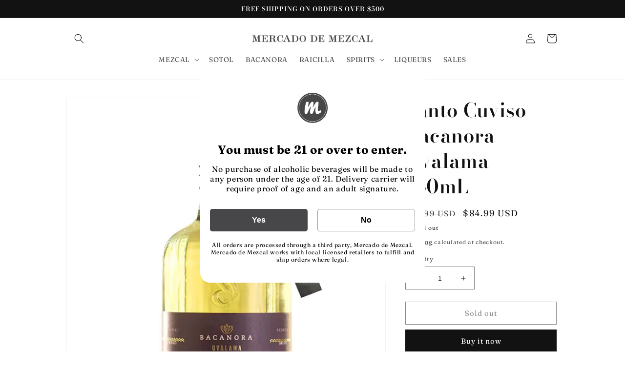

--- FILE ---
content_type: text/html; charset=utf-8
request_url: https://www.mercadodemezcal.com/products/santo-cuviso-bacanora-uvalama-750ml
body_size: 23160
content:
<!doctype html>
<html class="no-js" lang="en">
  <head>

<script>
(function(g,e,o,t,a,r,ge,tl,y,s){
g.getElementsByTagName(o)[0].insertAdjacentHTML('afterbegin','<style id="georedirect1730408758710style">body{opacity:0.0 !important;}</style>');
s=function(){g.getElementById('georedirect1730408758710style').innerHTML='body{opacity:1.0 !important;}';};
t=g.getElementsByTagName(o)[0];y=g.createElement(e);y.async=true;
y.src='https://g10498469755.co/gr?id=-OAZOYn6MFKo6WFDcBJE&refurl='+g.referrer+'&winurl='+encodeURIComponent(window.location);
t.parentNode.insertBefore(y,t);y.onerror=function(){s()};
georedirect1730408758710loaded=function(redirect){var to=0;if(redirect){to=5000};
setTimeout(function(){s();},to)};
})(document,'script','head');
</script>
    
<style>
#slidecarthq .nvd-mini {
    margin-top: 10px !important;
}
  
</style><!-- Google tag (gtag.js) -->
<script async src="https://www.googletagmanager.com/gtag/js?id=G-HG1XN35R6F"></script>
<script>
  window.dataLayer = window.dataLayer || [];
  function gtag(){dataLayer.push(arguments);}
  gtag('js', new Date());

  gtag('config', 'G-HG1XN35R6F');
</script>
    
    <meta charset="utf-8">
    <meta http-equiv="X-UA-Compatible" content="IE=edge">
    <meta name="viewport" content="width=device-width,initial-scale=1">
    <meta name="theme-color" content="">
    <link rel="canonical" href="https://www.mercadodemezcal.com/products/santo-cuviso-bacanora-uvalama-750ml">
    <link rel="preconnect" href="https://cdn.shopify.com" crossorigin><link rel="icon" type="image/png" href="//www.mercadodemezcal.com/cdn/shop/files/favicon.png?crop=center&height=32&v=1664537731&width=32"><link rel="preconnect" href="https://fonts.shopifycdn.com" crossorigin><title>
      Mercado de Mezcal | Santo Cuviso Bacanora Uvalama 750mL
 &ndash; MERCADO DE MEZCAL</title>

    
      <meta name="description" content="Santo Cuviso Bacanora Uvalama 750mL">
    

    

<meta property="og:site_name" content="MERCADO DE MEZCAL">
<meta property="og:url" content="https://www.mercadodemezcal.com/products/santo-cuviso-bacanora-uvalama-750ml">
<meta property="og:title" content="Mercado de Mezcal | Santo Cuviso Bacanora Uvalama 750mL">
<meta property="og:type" content="product">
<meta property="og:description" content="Santo Cuviso Bacanora Uvalama 750mL"><meta property="og:image" content="http://www.mercadodemezcal.com/cdn/shop/products/santo-cuviso-bacanora-uvalama-750ml-ft_3802de9c-e7ed-4259-8057-15d94cf45d89.jpg?v=1752559460">
  <meta property="og:image:secure_url" content="https://www.mercadodemezcal.com/cdn/shop/products/santo-cuviso-bacanora-uvalama-750ml-ft_3802de9c-e7ed-4259-8057-15d94cf45d89.jpg?v=1752559460">
  <meta property="og:image:width" content="1536">
  <meta property="og:image:height" content="2048"><meta property="og:price:amount" content="84.99">
  <meta property="og:price:currency" content="USD"><meta name="twitter:card" content="summary_large_image">
<meta name="twitter:title" content="Mercado de Mezcal | Santo Cuviso Bacanora Uvalama 750mL">
<meta name="twitter:description" content="Santo Cuviso Bacanora Uvalama 750mL">


    <script src="//www.mercadodemezcal.com/cdn/shop/t/18/assets/global.js?v=149496944046504657681758909910" defer="defer"></script>
    <script>window.performance && window.performance.mark && window.performance.mark('shopify.content_for_header.start');</script><meta name="google-site-verification" content="20rb11LZsYDtR_ynnCqKtSo5NL7I7S25J1fuRY4-67k">
<meta id="shopify-digital-wallet" name="shopify-digital-wallet" content="/64033751265/digital_wallets/dialog">
<meta name="shopify-checkout-api-token" content="baff055e40aab4bb3b8ad2a58a775953">
<meta id="in-context-paypal-metadata" data-shop-id="64033751265" data-venmo-supported="true" data-environment="production" data-locale="en_US" data-paypal-v4="true" data-currency="USD">
<link rel="alternate" type="application/json+oembed" href="https://www.mercadodemezcal.com/products/santo-cuviso-bacanora-uvalama-750ml.oembed">
<script async="async" src="/checkouts/internal/preloads.js?locale=en-US"></script>
<script id="shopify-features" type="application/json">{"accessToken":"baff055e40aab4bb3b8ad2a58a775953","betas":["rich-media-storefront-analytics"],"domain":"www.mercadodemezcal.com","predictiveSearch":true,"shopId":64033751265,"locale":"en"}</script>
<script>var Shopify = Shopify || {};
Shopify.shop = "mercado-de-mezcal.myshopify.com";
Shopify.locale = "en";
Shopify.currency = {"active":"USD","rate":"1.0"};
Shopify.country = "US";
Shopify.theme = {"name":"Nov 2025 Dawn v7","id":154928021729,"schema_name":"Dawn","schema_version":"7.0.1","theme_store_id":887,"role":"main"};
Shopify.theme.handle = "null";
Shopify.theme.style = {"id":null,"handle":null};
Shopify.cdnHost = "www.mercadodemezcal.com/cdn";
Shopify.routes = Shopify.routes || {};
Shopify.routes.root = "/";</script>
<script type="module">!function(o){(o.Shopify=o.Shopify||{}).modules=!0}(window);</script>
<script>!function(o){function n(){var o=[];function n(){o.push(Array.prototype.slice.apply(arguments))}return n.q=o,n}var t=o.Shopify=o.Shopify||{};t.loadFeatures=n(),t.autoloadFeatures=n()}(window);</script>
<script id="shop-js-analytics" type="application/json">{"pageType":"product"}</script>
<script defer="defer" async type="module" src="//www.mercadodemezcal.com/cdn/shopifycloud/shop-js/modules/v2/client.init-shop-cart-sync_Bc8-qrdt.en.esm.js"></script>
<script defer="defer" async type="module" src="//www.mercadodemezcal.com/cdn/shopifycloud/shop-js/modules/v2/chunk.common_CmNk3qlo.esm.js"></script>
<script type="module">
  await import("//www.mercadodemezcal.com/cdn/shopifycloud/shop-js/modules/v2/client.init-shop-cart-sync_Bc8-qrdt.en.esm.js");
await import("//www.mercadodemezcal.com/cdn/shopifycloud/shop-js/modules/v2/chunk.common_CmNk3qlo.esm.js");

  window.Shopify.SignInWithShop?.initShopCartSync?.({"fedCMEnabled":true,"windoidEnabled":true});

</script>
<script id="__st">var __st={"a":64033751265,"offset":-25200,"reqid":"63698cd6-c92d-4971-906f-1fc05777b7b1-1762227662","pageurl":"www.mercadodemezcal.com\/products\/santo-cuviso-bacanora-uvalama-750ml","u":"ff3298ac11dd","p":"product","rtyp":"product","rid":7660657377505};</script>
<script>window.ShopifyPaypalV4VisibilityTracking = true;</script>
<script id="captcha-bootstrap">!function(){'use strict';const t='contact',e='account',n='new_comment',o=[[t,t],['blogs',n],['comments',n],[t,'customer']],c=[[e,'customer_login'],[e,'guest_login'],[e,'recover_customer_password'],[e,'create_customer']],r=t=>t.map((([t,e])=>`form[action*='/${t}']:not([data-nocaptcha='true']) input[name='form_type'][value='${e}']`)).join(','),a=t=>()=>t?[...document.querySelectorAll(t)].map((t=>t.form)):[];function s(){const t=[...o],e=r(t);return a(e)}const i='password',u='form_key',d=['recaptcha-v3-token','g-recaptcha-response','h-captcha-response',i],f=()=>{try{return window.sessionStorage}catch{return}},m='__shopify_v',_=t=>t.elements[u];function p(t,e,n=!1){try{const o=window.sessionStorage,c=JSON.parse(o.getItem(e)),{data:r}=function(t){const{data:e,action:n}=t;return t[m]||n?{data:e,action:n}:{data:t,action:n}}(c);for(const[e,n]of Object.entries(r))t.elements[e]&&(t.elements[e].value=n);n&&o.removeItem(e)}catch(o){console.error('form repopulation failed',{error:o})}}const l='form_type',E='cptcha';function T(t){t.dataset[E]=!0}const w=window,h=w.document,L='Shopify',v='ce_forms',y='captcha';let A=!1;((t,e)=>{const n=(g='f06e6c50-85a8-45c8-87d0-21a2b65856fe',I='https://cdn.shopify.com/shopifycloud/storefront-forms-hcaptcha/ce_storefront_forms_captcha_hcaptcha.v1.5.2.iife.js',D={infoText:'Protected by hCaptcha',privacyText:'Privacy',termsText:'Terms'},(t,e,n)=>{const o=w[L][v],c=o.bindForm;if(c)return c(t,g,e,D).then(n);var r;o.q.push([[t,g,e,D],n]),r=I,A||(h.body.append(Object.assign(h.createElement('script'),{id:'captcha-provider',async:!0,src:r})),A=!0)});var g,I,D;w[L]=w[L]||{},w[L][v]=w[L][v]||{},w[L][v].q=[],w[L][y]=w[L][y]||{},w[L][y].protect=function(t,e){n(t,void 0,e),T(t)},Object.freeze(w[L][y]),function(t,e,n,w,h,L){const[v,y,A,g]=function(t,e,n){const i=e?o:[],u=t?c:[],d=[...i,...u],f=r(d),m=r(i),_=r(d.filter((([t,e])=>n.includes(e))));return[a(f),a(m),a(_),s()]}(w,h,L),I=t=>{const e=t.target;return e instanceof HTMLFormElement?e:e&&e.form},D=t=>v().includes(t);t.addEventListener('submit',(t=>{const e=I(t);if(!e)return;const n=D(e)&&!e.dataset.hcaptchaBound&&!e.dataset.recaptchaBound,o=_(e),c=g().includes(e)&&(!o||!o.value);(n||c)&&t.preventDefault(),c&&!n&&(function(t){try{if(!f())return;!function(t){const e=f();if(!e)return;const n=_(t);if(!n)return;const o=n.value;o&&e.removeItem(o)}(t);const e=Array.from(Array(32),(()=>Math.random().toString(36)[2])).join('');!function(t,e){_(t)||t.append(Object.assign(document.createElement('input'),{type:'hidden',name:u})),t.elements[u].value=e}(t,e),function(t,e){const n=f();if(!n)return;const o=[...t.querySelectorAll(`input[type='${i}']`)].map((({name:t})=>t)),c=[...d,...o],r={};for(const[a,s]of new FormData(t).entries())c.includes(a)||(r[a]=s);n.setItem(e,JSON.stringify({[m]:1,action:t.action,data:r}))}(t,e)}catch(e){console.error('failed to persist form',e)}}(e),e.submit())}));const S=(t,e)=>{t&&!t.dataset[E]&&(n(t,e.some((e=>e===t))),T(t))};for(const o of['focusin','change'])t.addEventListener(o,(t=>{const e=I(t);D(e)&&S(e,y())}));const B=e.get('form_key'),M=e.get(l),P=B&&M;t.addEventListener('DOMContentLoaded',(()=>{const t=y();if(P)for(const e of t)e.elements[l].value===M&&p(e,B);[...new Set([...A(),...v().filter((t=>'true'===t.dataset.shopifyCaptcha))])].forEach((e=>S(e,t)))}))}(h,new URLSearchParams(w.location.search),n,t,e,['guest_login'])})(!0,!0)}();</script>
<script integrity="sha256-52AcMU7V7pcBOXWImdc/TAGTFKeNjmkeM1Pvks/DTgc=" data-source-attribution="shopify.loadfeatures" defer="defer" src="//www.mercadodemezcal.com/cdn/shopifycloud/storefront/assets/storefront/load_feature-81c60534.js" crossorigin="anonymous"></script>
<script data-source-attribution="shopify.dynamic_checkout.dynamic.init">var Shopify=Shopify||{};Shopify.PaymentButton=Shopify.PaymentButton||{isStorefrontPortableWallets:!0,init:function(){window.Shopify.PaymentButton.init=function(){};var t=document.createElement("script");t.src="https://www.mercadodemezcal.com/cdn/shopifycloud/portable-wallets/latest/portable-wallets.en.js",t.type="module",document.head.appendChild(t)}};
</script>
<script data-source-attribution="shopify.dynamic_checkout.buyer_consent">
  function portableWalletsHideBuyerConsent(e){var t=document.getElementById("shopify-buyer-consent"),n=document.getElementById("shopify-subscription-policy-button");t&&n&&(t.classList.add("hidden"),t.setAttribute("aria-hidden","true"),n.removeEventListener("click",e))}function portableWalletsShowBuyerConsent(e){var t=document.getElementById("shopify-buyer-consent"),n=document.getElementById("shopify-subscription-policy-button");t&&n&&(t.classList.remove("hidden"),t.removeAttribute("aria-hidden"),n.addEventListener("click",e))}window.Shopify?.PaymentButton&&(window.Shopify.PaymentButton.hideBuyerConsent=portableWalletsHideBuyerConsent,window.Shopify.PaymentButton.showBuyerConsent=portableWalletsShowBuyerConsent);
</script>
<script>
  function portableWalletsCleanup(e){e&&e.src&&console.error("Failed to load portable wallets script "+e.src);var t=document.querySelectorAll("shopify-accelerated-checkout .shopify-payment-button__skeleton, shopify-accelerated-checkout-cart .wallet-cart-button__skeleton"),e=document.getElementById("shopify-buyer-consent");for(let e=0;e<t.length;e++)t[e].remove();e&&e.remove()}function portableWalletsNotLoadedAsModule(e){e instanceof ErrorEvent&&"string"==typeof e.message&&e.message.includes("import.meta")&&"string"==typeof e.filename&&e.filename.includes("portable-wallets")&&(window.removeEventListener("error",portableWalletsNotLoadedAsModule),window.Shopify.PaymentButton.failedToLoad=e,"loading"===document.readyState?document.addEventListener("DOMContentLoaded",window.Shopify.PaymentButton.init):window.Shopify.PaymentButton.init())}window.addEventListener("error",portableWalletsNotLoadedAsModule);
</script>

<script type="module" src="https://www.mercadodemezcal.com/cdn/shopifycloud/portable-wallets/latest/portable-wallets.en.js" onError="portableWalletsCleanup(this)" crossorigin="anonymous"></script>
<script nomodule>
  document.addEventListener("DOMContentLoaded", portableWalletsCleanup);
</script>

<link id="shopify-accelerated-checkout-styles" rel="stylesheet" media="screen" href="https://www.mercadodemezcal.com/cdn/shopifycloud/portable-wallets/latest/accelerated-checkout-backwards-compat.css" crossorigin="anonymous">
<style id="shopify-accelerated-checkout-cart">
        #shopify-buyer-consent {
  margin-top: 1em;
  display: inline-block;
  width: 100%;
}

#shopify-buyer-consent.hidden {
  display: none;
}

#shopify-subscription-policy-button {
  background: none;
  border: none;
  padding: 0;
  text-decoration: underline;
  font-size: inherit;
  cursor: pointer;
}

#shopify-subscription-policy-button::before {
  box-shadow: none;
}

      </style>
<script id="sections-script" data-sections="header,footer" defer="defer" src="//www.mercadodemezcal.com/cdn/shop/t/18/compiled_assets/scripts.js?1135"></script>
<script>window.performance && window.performance.mark && window.performance.mark('shopify.content_for_header.end');</script>


    <style data-shopify>
      @font-face {
  font-family: Fraunces;
  font-weight: 400;
  font-style: normal;
  font-display: swap;
  src: url("//www.mercadodemezcal.com/cdn/fonts/fraunces/fraunces_n4.8e6986daad4907c36a536fb8d55aaf5318c974ca.woff2") format("woff2"),
       url("//www.mercadodemezcal.com/cdn/fonts/fraunces/fraunces_n4.879060358fafcf2c4c4b6df76c608dc301ced93b.woff") format("woff");
}

      @font-face {
  font-family: Fraunces;
  font-weight: 700;
  font-style: normal;
  font-display: swap;
  src: url("//www.mercadodemezcal.com/cdn/fonts/fraunces/fraunces_n7.8276f3981cfafc8569d516ceaa7dfe6a18948a1f.woff2") format("woff2"),
       url("//www.mercadodemezcal.com/cdn/fonts/fraunces/fraunces_n7.383b2f958615709ba42e3731be308ad164ca4edd.woff") format("woff");
}

      @font-face {
  font-family: Fraunces;
  font-weight: 400;
  font-style: italic;
  font-display: swap;
  src: url("//www.mercadodemezcal.com/cdn/fonts/fraunces/fraunces_i4.e09716ed61c0a2362812f958774186e93f19000f.woff2") format("woff2"),
       url("//www.mercadodemezcal.com/cdn/fonts/fraunces/fraunces_i4.8d7d036539670404ec5904eabafe8f06e152c5c7.woff") format("woff");
}

      @font-face {
  font-family: Fraunces;
  font-weight: 700;
  font-style: italic;
  font-display: swap;
  src: url("//www.mercadodemezcal.com/cdn/fonts/fraunces/fraunces_i7.9207dcd51152f34cd9c77a8ea542df960210c87c.woff2") format("woff2"),
       url("//www.mercadodemezcal.com/cdn/fonts/fraunces/fraunces_i7.f4bcbf289853d941810727213e68ea2e3c3eddf8.woff") format("woff");
}

      @font-face {
  font-family: "Bodoni Moda";
  font-weight: 600;
  font-style: normal;
  font-display: swap;
  src: url("//www.mercadodemezcal.com/cdn/fonts/bodoni_moda/bodonimoda_n6.8d557b0e84c45560497788408dfe3a07d8eae782.woff2") format("woff2"),
       url("//www.mercadodemezcal.com/cdn/fonts/bodoni_moda/bodonimoda_n6.fc6506cb0940daf394e96f3e338999e9db6f2624.woff") format("woff");
}


      :root {
        --font-body-family: Fraunces, serif;
        --font-body-style: normal;
        --font-body-weight: 400;
        --font-body-weight-bold: 700;

        --font-heading-family: "Bodoni Moda", serif;
        --font-heading-style: normal;
        --font-heading-weight: 600;

        --font-body-scale: 1.0;
        --font-heading-scale: 1.0;

        --color-base-text: 18, 18, 18;
        --color-shadow: 18, 18, 18;
        --color-base-background-1: 255, 255, 255;
        --color-base-background-2: 243, 243, 243;
        --color-base-solid-button-labels: 255, 255, 255;
        --color-base-outline-button-labels: 18, 18, 18;
        --color-base-accent-1: 18, 18, 18;
        --color-base-accent-2: 226, 33, 32;
        --payment-terms-background-color: #ffffff;

        --gradient-base-background-1: #ffffff;
        --gradient-base-background-2: #f3f3f3;
        --gradient-base-accent-1: #121212;
        --gradient-base-accent-2: #e22120;

        --media-padding: px;
        --media-border-opacity: 0.05;
        --media-border-width: 1px;
        --media-radius: 0px;
        --media-shadow-opacity: 0.0;
        --media-shadow-horizontal-offset: 0px;
        --media-shadow-vertical-offset: 4px;
        --media-shadow-blur-radius: 5px;
        --media-shadow-visible: 0;

        --page-width: 110rem;
        --page-width-margin: 0rem;

        --product-card-image-padding: 0.0rem;
        --product-card-corner-radius: 0.0rem;
        --product-card-text-alignment: left;
        --product-card-border-width: 0.1rem;
        --product-card-border-opacity: 0.1;
        --product-card-shadow-opacity: 0.0;
        --product-card-shadow-visible: 0;
        --product-card-shadow-horizontal-offset: 0.0rem;
        --product-card-shadow-vertical-offset: 0.4rem;
        --product-card-shadow-blur-radius: 0.5rem;

        --collection-card-image-padding: 0.0rem;
        --collection-card-corner-radius: 0.0rem;
        --collection-card-text-alignment: left;
        --collection-card-border-width: 0.0rem;
        --collection-card-border-opacity: 0.1;
        --collection-card-shadow-opacity: 0.0;
        --collection-card-shadow-visible: 0;
        --collection-card-shadow-horizontal-offset: 0.0rem;
        --collection-card-shadow-vertical-offset: 0.4rem;
        --collection-card-shadow-blur-radius: 0.5rem;

        --blog-card-image-padding: 0.0rem;
        --blog-card-corner-radius: 0.0rem;
        --blog-card-text-alignment: left;
        --blog-card-border-width: 0.0rem;
        --blog-card-border-opacity: 0.1;
        --blog-card-shadow-opacity: 0.0;
        --blog-card-shadow-visible: 0;
        --blog-card-shadow-horizontal-offset: 0.0rem;
        --blog-card-shadow-vertical-offset: 0.4rem;
        --blog-card-shadow-blur-radius: 0.5rem;

        --badge-corner-radius: 4.0rem;

        --popup-border-width: 1px;
        --popup-border-opacity: 0.1;
        --popup-corner-radius: 0px;
        --popup-shadow-opacity: 0.0;
        --popup-shadow-horizontal-offset: 0px;
        --popup-shadow-vertical-offset: 4px;
        --popup-shadow-blur-radius: 5px;

        --drawer-border-width: 1px;
        --drawer-border-opacity: 0.1;
        --drawer-shadow-opacity: 0.0;
        --drawer-shadow-horizontal-offset: 0px;
        --drawer-shadow-vertical-offset: 4px;
        --drawer-shadow-blur-radius: 5px;

        --spacing-sections-desktop: 0px;
        --spacing-sections-mobile: 0px;

        --grid-desktop-vertical-spacing: 8px;
        --grid-desktop-horizontal-spacing: 8px;
        --grid-mobile-vertical-spacing: 4px;
        --grid-mobile-horizontal-spacing: 4px;

        --text-boxes-border-opacity: 0.1;
        --text-boxes-border-width: 0px;
        --text-boxes-radius: 0px;
        --text-boxes-shadow-opacity: 0.0;
        --text-boxes-shadow-visible: 0;
        --text-boxes-shadow-horizontal-offset: 0px;
        --text-boxes-shadow-vertical-offset: 4px;
        --text-boxes-shadow-blur-radius: 5px;

        --buttons-radius: 0px;
        --buttons-radius-outset: 0px;
        --buttons-border-width: 1px;
        --buttons-border-opacity: 1.0;
        --buttons-shadow-opacity: 0.0;
        --buttons-shadow-visible: 0;
        --buttons-shadow-horizontal-offset: 0px;
        --buttons-shadow-vertical-offset: 4px;
        --buttons-shadow-blur-radius: 5px;
        --buttons-border-offset: 0px;

        --inputs-radius: 0px;
        --inputs-border-width: 1px;
        --inputs-border-opacity: 0.55;
        --inputs-shadow-opacity: 0.0;
        --inputs-shadow-horizontal-offset: 0px;
        --inputs-margin-offset: 0px;
        --inputs-shadow-vertical-offset: 4px;
        --inputs-shadow-blur-radius: 5px;
        --inputs-radius-outset: 0px;

        --variant-pills-radius: 40px;
        --variant-pills-border-width: 1px;
        --variant-pills-border-opacity: 0.55;
        --variant-pills-shadow-opacity: 0.0;
        --variant-pills-shadow-horizontal-offset: 0px;
        --variant-pills-shadow-vertical-offset: 4px;
        --variant-pills-shadow-blur-radius: 5px;
      }

      *,
      *::before,
      *::after {
        box-sizing: inherit;
      }

      html {
        box-sizing: border-box;
        font-size: calc(var(--font-body-scale) * 62.5%);
        height: 100%;
      }

      body {
        display: grid;
        grid-template-rows: auto auto 1fr auto;
        grid-template-columns: 100%;
        min-height: 100%;
        margin: 0;
        font-size: 1.5rem;
        letter-spacing: 0.06rem;
        line-height: calc(1 + 0.8 / var(--font-body-scale));
        font-family: var(--font-body-family);
        font-style: var(--font-body-style);
        font-weight: var(--font-body-weight);
      }

      @media screen and (min-width: 750px) {
        body {
          font-size: 1.6rem;
        }
      }
    </style>

    <link href="//www.mercadodemezcal.com/cdn/shop/t/18/assets/base.css?v=88290808517547527771758909910" rel="stylesheet" type="text/css" media="all" />
<link rel="preload" as="font" href="//www.mercadodemezcal.com/cdn/fonts/fraunces/fraunces_n4.8e6986daad4907c36a536fb8d55aaf5318c974ca.woff2" type="font/woff2" crossorigin><link rel="preload" as="font" href="//www.mercadodemezcal.com/cdn/fonts/bodoni_moda/bodonimoda_n6.8d557b0e84c45560497788408dfe3a07d8eae782.woff2" type="font/woff2" crossorigin><link rel="stylesheet" href="//www.mercadodemezcal.com/cdn/shop/t/18/assets/component-predictive-search.css?v=83512081251802922551758909910" media="print" onload="this.media='all'"><script>document.documentElement.className = document.documentElement.className.replace('no-js', 'js');
    if (Shopify.designMode) {
      document.documentElement.classList.add('shopify-design-mode');
    }
    </script><!-- Start Advanced Store Localization Code: https://apps.shopify.com/advanced-geo-functions --> 
<script rel="asl_jquery" src="https://code.jquery.com/jquery-3.6.0.min.js"></script><script type="text/javascript">
window.asl_location_override = function(type, location){
    localStorage.removeItem('country_override');
    localStorage.removeItem('region_override');
    localStorage.removeItem('zip_override');
    if(typeof location === '') localStorage.removeItem(type);
    else localStorage.setItem(type, location);
}
window.asl_deferload = function(){
    const asl_params = new URLSearchParams(window.location.search);
    var asl_override = '';     
    if(asl_params.has('region_redirected')) { localStorage.removeItem('zip_override'); localStorage.removeItem('country_override'); localStorage.removeItem('region_override'); }
        else if(asl_params.has('country_override')) { asl_override = '&country_override='+asl_params.get('country_override');  }
    else if(asl_params.has('region_override')){ asl_override = '&region_override='+asl_params.get('region_override');  localStorage.removeItem('country_override'); }
        else if(localStorage.getItem('country_override') !== null && localStorage.getItem('country_override') !== '')  asl_override = '&country_overridden='+localStorage.getItem('country_override');
    else if(localStorage.getItem('region_override') !== null && localStorage.getItem('region_override') !== '')  asl_override = '&region_overridden='+localStorage.getItem('region_override');  


    (function($){
        var asl_s = document.createElement("script"); 
        asl_s.src = "https://localize.shop-keeper.com/api.js?themeid=154928021729&url="+encodeURIComponent(window.location.toString())+asl_override;
        asl_s.type = 'text/javascript';
        asl_s.onerror = function(){ $('style#asl_cleaner').remove(); $('style#asl_filter').remove(); $('style#asl_custom_filters').remove(); }
        try{
            document.getElementsByTagName("head")[0].appendChild(asl_s);
        } catch(error){
            $('style#asl_cleaner').remove(); 
            $('style#asl_custom_filters').remove();
            $('style#asl_filter').remove(); 
        }
    })(jQuery);
}
if(typeof jQuery === 'undefined'){
    var asl_jq = document.createElement("script"); 
    console.log('Advanced Store Localization: You should enable jQuery in "System" to speed up loading');
    asl_jq.src = "https://code.jquery.com/jquery-3.6.0.min.js";
    asl_jq.onload = function(){ asl_deferload(); }
    asl_jq.type = 'text/javascript';
    document.getElementsByTagName("head")[0].appendChild(asl_jq);
} else {
    asl_deferload();
}
</script>

<style id="asl_filter">
</style>
<style id="asl_cleaner">
#ProductGridContainer .grid__item:not(.asl_processed) { visibility: hidden; opacity: 0; } 
.collection-list .grid__item:not(.asl_processed) { visibility: hidden; opacity: 0; } 
.collage .collage__item:not(.asl_processed) { visibility: hidden; opacity: 0; } 
.product-grid .grid__item:not(.asl_processed) { visibility: hidden; opacity: 0; } 
.predictive-search__results-list .predictive-search__list-item:not(.asl_processed) { visibility: hidden; opacity: 0; } 
.template-search__results .grid__item:not(.asl_processed) { visibility: hidden; opacity: 0; } 
.asl_discard  { visibility: none !important; opacity: 0 !important }
</style>
<style>
    </style>

<!-- End Advanced Store Localization Code --> 

<link href="https://monorail-edge.shopifysvc.com" rel="dns-prefetch">
<script>(function(){if ("sendBeacon" in navigator && "performance" in window) {try {var session_token_from_headers = performance.getEntriesByType('navigation')[0].serverTiming.find(x => x.name == '_s').description;} catch {var session_token_from_headers = undefined;}var session_cookie_matches = document.cookie.match(/_shopify_s=([^;]*)/);var session_token_from_cookie = session_cookie_matches && session_cookie_matches.length === 2 ? session_cookie_matches[1] : "";var session_token = session_token_from_headers || session_token_from_cookie || "";function handle_abandonment_event(e) {var entries = performance.getEntries().filter(function(entry) {return /monorail-edge.shopifysvc.com/.test(entry.name);});if (!window.abandonment_tracked && entries.length === 0) {window.abandonment_tracked = true;var currentMs = Date.now();var navigation_start = performance.timing.navigationStart;var payload = {shop_id: 64033751265,url: window.location.href,navigation_start,duration: currentMs - navigation_start,session_token,page_type: "product"};window.navigator.sendBeacon("https://monorail-edge.shopifysvc.com/v1/produce", JSON.stringify({schema_id: "online_store_buyer_site_abandonment/1.1",payload: payload,metadata: {event_created_at_ms: currentMs,event_sent_at_ms: currentMs}}));}}window.addEventListener('pagehide', handle_abandonment_event);}}());</script>
<script id="web-pixels-manager-setup">(function e(e,d,r,n,o){if(void 0===o&&(o={}),!Boolean(null===(a=null===(i=window.Shopify)||void 0===i?void 0:i.analytics)||void 0===a?void 0:a.replayQueue)){var i,a;window.Shopify=window.Shopify||{};var t=window.Shopify;t.analytics=t.analytics||{};var s=t.analytics;s.replayQueue=[],s.publish=function(e,d,r){return s.replayQueue.push([e,d,r]),!0};try{self.performance.mark("wpm:start")}catch(e){}var l=function(){var e={modern:/Edge?\/(1{2}[4-9]|1[2-9]\d|[2-9]\d{2}|\d{4,})\.\d+(\.\d+|)|Firefox\/(1{2}[4-9]|1[2-9]\d|[2-9]\d{2}|\d{4,})\.\d+(\.\d+|)|Chrom(ium|e)\/(9{2}|\d{3,})\.\d+(\.\d+|)|(Maci|X1{2}).+ Version\/(15\.\d+|(1[6-9]|[2-9]\d|\d{3,})\.\d+)([,.]\d+|)( \(\w+\)|)( Mobile\/\w+|) Safari\/|Chrome.+OPR\/(9{2}|\d{3,})\.\d+\.\d+|(CPU[ +]OS|iPhone[ +]OS|CPU[ +]iPhone|CPU IPhone OS|CPU iPad OS)[ +]+(15[._]\d+|(1[6-9]|[2-9]\d|\d{3,})[._]\d+)([._]\d+|)|Android:?[ /-](13[3-9]|1[4-9]\d|[2-9]\d{2}|\d{4,})(\.\d+|)(\.\d+|)|Android.+Firefox\/(13[5-9]|1[4-9]\d|[2-9]\d{2}|\d{4,})\.\d+(\.\d+|)|Android.+Chrom(ium|e)\/(13[3-9]|1[4-9]\d|[2-9]\d{2}|\d{4,})\.\d+(\.\d+|)|SamsungBrowser\/([2-9]\d|\d{3,})\.\d+/,legacy:/Edge?\/(1[6-9]|[2-9]\d|\d{3,})\.\d+(\.\d+|)|Firefox\/(5[4-9]|[6-9]\d|\d{3,})\.\d+(\.\d+|)|Chrom(ium|e)\/(5[1-9]|[6-9]\d|\d{3,})\.\d+(\.\d+|)([\d.]+$|.*Safari\/(?![\d.]+ Edge\/[\d.]+$))|(Maci|X1{2}).+ Version\/(10\.\d+|(1[1-9]|[2-9]\d|\d{3,})\.\d+)([,.]\d+|)( \(\w+\)|)( Mobile\/\w+|) Safari\/|Chrome.+OPR\/(3[89]|[4-9]\d|\d{3,})\.\d+\.\d+|(CPU[ +]OS|iPhone[ +]OS|CPU[ +]iPhone|CPU IPhone OS|CPU iPad OS)[ +]+(10[._]\d+|(1[1-9]|[2-9]\d|\d{3,})[._]\d+)([._]\d+|)|Android:?[ /-](13[3-9]|1[4-9]\d|[2-9]\d{2}|\d{4,})(\.\d+|)(\.\d+|)|Mobile Safari.+OPR\/([89]\d|\d{3,})\.\d+\.\d+|Android.+Firefox\/(13[5-9]|1[4-9]\d|[2-9]\d{2}|\d{4,})\.\d+(\.\d+|)|Android.+Chrom(ium|e)\/(13[3-9]|1[4-9]\d|[2-9]\d{2}|\d{4,})\.\d+(\.\d+|)|Android.+(UC? ?Browser|UCWEB|U3)[ /]?(15\.([5-9]|\d{2,})|(1[6-9]|[2-9]\d|\d{3,})\.\d+)\.\d+|SamsungBrowser\/(5\.\d+|([6-9]|\d{2,})\.\d+)|Android.+MQ{2}Browser\/(14(\.(9|\d{2,})|)|(1[5-9]|[2-9]\d|\d{3,})(\.\d+|))(\.\d+|)|K[Aa][Ii]OS\/(3\.\d+|([4-9]|\d{2,})\.\d+)(\.\d+|)/},d=e.modern,r=e.legacy,n=navigator.userAgent;return n.match(d)?"modern":n.match(r)?"legacy":"unknown"}(),u="modern"===l?"modern":"legacy",c=(null!=n?n:{modern:"",legacy:""})[u],f=function(e){return[e.baseUrl,"/wpm","/b",e.hashVersion,"modern"===e.buildTarget?"m":"l",".js"].join("")}({baseUrl:d,hashVersion:r,buildTarget:u}),m=function(e){var d=e.version,r=e.bundleTarget,n=e.surface,o=e.pageUrl,i=e.monorailEndpoint;return{emit:function(e){var a=e.status,t=e.errorMsg,s=(new Date).getTime(),l=JSON.stringify({metadata:{event_sent_at_ms:s},events:[{schema_id:"web_pixels_manager_load/3.1",payload:{version:d,bundle_target:r,page_url:o,status:a,surface:n,error_msg:t},metadata:{event_created_at_ms:s}}]});if(!i)return console&&console.warn&&console.warn("[Web Pixels Manager] No Monorail endpoint provided, skipping logging."),!1;try{return self.navigator.sendBeacon.bind(self.navigator)(i,l)}catch(e){}var u=new XMLHttpRequest;try{return u.open("POST",i,!0),u.setRequestHeader("Content-Type","text/plain"),u.send(l),!0}catch(e){return console&&console.warn&&console.warn("[Web Pixels Manager] Got an unhandled error while logging to Monorail."),!1}}}}({version:r,bundleTarget:l,surface:e.surface,pageUrl:self.location.href,monorailEndpoint:e.monorailEndpoint});try{o.browserTarget=l,function(e){var d=e.src,r=e.async,n=void 0===r||r,o=e.onload,i=e.onerror,a=e.sri,t=e.scriptDataAttributes,s=void 0===t?{}:t,l=document.createElement("script"),u=document.querySelector("head"),c=document.querySelector("body");if(l.async=n,l.src=d,a&&(l.integrity=a,l.crossOrigin="anonymous"),s)for(var f in s)if(Object.prototype.hasOwnProperty.call(s,f))try{l.dataset[f]=s[f]}catch(e){}if(o&&l.addEventListener("load",o),i&&l.addEventListener("error",i),u)u.appendChild(l);else{if(!c)throw new Error("Did not find a head or body element to append the script");c.appendChild(l)}}({src:f,async:!0,onload:function(){if(!function(){var e,d;return Boolean(null===(d=null===(e=window.Shopify)||void 0===e?void 0:e.analytics)||void 0===d?void 0:d.initialized)}()){var d=window.webPixelsManager.init(e)||void 0;if(d){var r=window.Shopify.analytics;r.replayQueue.forEach((function(e){var r=e[0],n=e[1],o=e[2];d.publishCustomEvent(r,n,o)})),r.replayQueue=[],r.publish=d.publishCustomEvent,r.visitor=d.visitor,r.initialized=!0}}},onerror:function(){return m.emit({status:"failed",errorMsg:"".concat(f," has failed to load")})},sri:function(e){var d=/^sha384-[A-Za-z0-9+/=]+$/;return"string"==typeof e&&d.test(e)}(c)?c:"",scriptDataAttributes:o}),m.emit({status:"loading"})}catch(e){m.emit({status:"failed",errorMsg:(null==e?void 0:e.message)||"Unknown error"})}}})({shopId: 64033751265,storefrontBaseUrl: "https://www.mercadodemezcal.com",extensionsBaseUrl: "https://extensions.shopifycdn.com/cdn/shopifycloud/web-pixels-manager",monorailEndpoint: "https://monorail-edge.shopifysvc.com/unstable/produce_batch",surface: "storefront-renderer",enabledBetaFlags: ["2dca8a86"],webPixelsConfigList: [{"id":"shopify-app-pixel","configuration":"{}","eventPayloadVersion":"v1","runtimeContext":"STRICT","scriptVersion":"0450","apiClientId":"shopify-pixel","type":"APP","privacyPurposes":["ANALYTICS","MARKETING"]},{"id":"shopify-custom-pixel","eventPayloadVersion":"v1","runtimeContext":"LAX","scriptVersion":"0450","apiClientId":"shopify-pixel","type":"CUSTOM","privacyPurposes":["ANALYTICS","MARKETING"]}],isMerchantRequest: false,initData: {"shop":{"name":"MERCADO DE MEZCAL","paymentSettings":{"currencyCode":"USD"},"myshopifyDomain":"mercado-de-mezcal.myshopify.com","countryCode":"US","storefrontUrl":"https:\/\/www.mercadodemezcal.com"},"customer":null,"cart":null,"checkout":null,"productVariants":[{"price":{"amount":84.99,"currencyCode":"USD"},"product":{"title":"Santo Cuviso Bacanora Uvalama 750mL","vendor":"Fulfilled by Mercado de Mezcal","id":"7660657377505","untranslatedTitle":"Santo Cuviso Bacanora Uvalama 750mL","url":"\/products\/santo-cuviso-bacanora-uvalama-750ml","type":"Bacanora"},"id":"42768408969441","image":{"src":"\/\/www.mercadodemezcal.com\/cdn\/shop\/products\/santo-cuviso-bacanora-uvalama-750ml-ft_3802de9c-e7ed-4259-8057-15d94cf45d89.jpg?v=1752559460"},"sku":"24137148039","title":"Default Title","untranslatedTitle":"Default Title"}],"purchasingCompany":null},},"https://www.mercadodemezcal.com/cdn","5303c62bw494ab25dp0d72f2dcm48e21f5a",{"modern":"","legacy":""},{"shopId":"64033751265","storefrontBaseUrl":"https:\/\/www.mercadodemezcal.com","extensionBaseUrl":"https:\/\/extensions.shopifycdn.com\/cdn\/shopifycloud\/web-pixels-manager","surface":"storefront-renderer","enabledBetaFlags":"[\"2dca8a86\"]","isMerchantRequest":"false","hashVersion":"5303c62bw494ab25dp0d72f2dcm48e21f5a","publish":"custom","events":"[[\"page_viewed\",{}],[\"product_viewed\",{\"productVariant\":{\"price\":{\"amount\":84.99,\"currencyCode\":\"USD\"},\"product\":{\"title\":\"Santo Cuviso Bacanora Uvalama 750mL\",\"vendor\":\"Fulfilled by Mercado de Mezcal\",\"id\":\"7660657377505\",\"untranslatedTitle\":\"Santo Cuviso Bacanora Uvalama 750mL\",\"url\":\"\/products\/santo-cuviso-bacanora-uvalama-750ml\",\"type\":\"Bacanora\"},\"id\":\"42768408969441\",\"image\":{\"src\":\"\/\/www.mercadodemezcal.com\/cdn\/shop\/products\/santo-cuviso-bacanora-uvalama-750ml-ft_3802de9c-e7ed-4259-8057-15d94cf45d89.jpg?v=1752559460\"},\"sku\":\"24137148039\",\"title\":\"Default Title\",\"untranslatedTitle\":\"Default Title\"}}]]"});</script><script>
  window.ShopifyAnalytics = window.ShopifyAnalytics || {};
  window.ShopifyAnalytics.meta = window.ShopifyAnalytics.meta || {};
  window.ShopifyAnalytics.meta.currency = 'USD';
  var meta = {"product":{"id":7660657377505,"gid":"gid:\/\/shopify\/Product\/7660657377505","vendor":"Fulfilled by Mercado de Mezcal","type":"Bacanora","variants":[{"id":42768408969441,"price":8499,"name":"Santo Cuviso Bacanora Uvalama 750mL","public_title":null,"sku":"24137148039"}],"remote":false},"page":{"pageType":"product","resourceType":"product","resourceId":7660657377505}};
  for (var attr in meta) {
    window.ShopifyAnalytics.meta[attr] = meta[attr];
  }
</script>
<script class="analytics">
  (function () {
    var customDocumentWrite = function(content) {
      var jquery = null;

      if (window.jQuery) {
        jquery = window.jQuery;
      } else if (window.Checkout && window.Checkout.$) {
        jquery = window.Checkout.$;
      }

      if (jquery) {
        jquery('body').append(content);
      }
    };

    var hasLoggedConversion = function(token) {
      if (token) {
        return document.cookie.indexOf('loggedConversion=' + token) !== -1;
      }
      return false;
    }

    var setCookieIfConversion = function(token) {
      if (token) {
        var twoMonthsFromNow = new Date(Date.now());
        twoMonthsFromNow.setMonth(twoMonthsFromNow.getMonth() + 2);

        document.cookie = 'loggedConversion=' + token + '; expires=' + twoMonthsFromNow;
      }
    }

    var trekkie = window.ShopifyAnalytics.lib = window.trekkie = window.trekkie || [];
    if (trekkie.integrations) {
      return;
    }
    trekkie.methods = [
      'identify',
      'page',
      'ready',
      'track',
      'trackForm',
      'trackLink'
    ];
    trekkie.factory = function(method) {
      return function() {
        var args = Array.prototype.slice.call(arguments);
        args.unshift(method);
        trekkie.push(args);
        return trekkie;
      };
    };
    for (var i = 0; i < trekkie.methods.length; i++) {
      var key = trekkie.methods[i];
      trekkie[key] = trekkie.factory(key);
    }
    trekkie.load = function(config) {
      trekkie.config = config || {};
      trekkie.config.initialDocumentCookie = document.cookie;
      var first = document.getElementsByTagName('script')[0];
      var script = document.createElement('script');
      script.type = 'text/javascript';
      script.onerror = function(e) {
        var scriptFallback = document.createElement('script');
        scriptFallback.type = 'text/javascript';
        scriptFallback.onerror = function(error) {
                var Monorail = {
      produce: function produce(monorailDomain, schemaId, payload) {
        var currentMs = new Date().getTime();
        var event = {
          schema_id: schemaId,
          payload: payload,
          metadata: {
            event_created_at_ms: currentMs,
            event_sent_at_ms: currentMs
          }
        };
        return Monorail.sendRequest("https://" + monorailDomain + "/v1/produce", JSON.stringify(event));
      },
      sendRequest: function sendRequest(endpointUrl, payload) {
        // Try the sendBeacon API
        if (window && window.navigator && typeof window.navigator.sendBeacon === 'function' && typeof window.Blob === 'function' && !Monorail.isIos12()) {
          var blobData = new window.Blob([payload], {
            type: 'text/plain'
          });

          if (window.navigator.sendBeacon(endpointUrl, blobData)) {
            return true;
          } // sendBeacon was not successful

        } // XHR beacon

        var xhr = new XMLHttpRequest();

        try {
          xhr.open('POST', endpointUrl);
          xhr.setRequestHeader('Content-Type', 'text/plain');
          xhr.send(payload);
        } catch (e) {
          console.log(e);
        }

        return false;
      },
      isIos12: function isIos12() {
        return window.navigator.userAgent.lastIndexOf('iPhone; CPU iPhone OS 12_') !== -1 || window.navigator.userAgent.lastIndexOf('iPad; CPU OS 12_') !== -1;
      }
    };
    Monorail.produce('monorail-edge.shopifysvc.com',
      'trekkie_storefront_load_errors/1.1',
      {shop_id: 64033751265,
      theme_id: 154928021729,
      app_name: "storefront",
      context_url: window.location.href,
      source_url: "//www.mercadodemezcal.com/cdn/s/trekkie.storefront.5ad93876886aa0a32f5bade9f25632a26c6f183a.min.js"});

        };
        scriptFallback.async = true;
        scriptFallback.src = '//www.mercadodemezcal.com/cdn/s/trekkie.storefront.5ad93876886aa0a32f5bade9f25632a26c6f183a.min.js';
        first.parentNode.insertBefore(scriptFallback, first);
      };
      script.async = true;
      script.src = '//www.mercadodemezcal.com/cdn/s/trekkie.storefront.5ad93876886aa0a32f5bade9f25632a26c6f183a.min.js';
      first.parentNode.insertBefore(script, first);
    };
    trekkie.load(
      {"Trekkie":{"appName":"storefront","development":false,"defaultAttributes":{"shopId":64033751265,"isMerchantRequest":null,"themeId":154928021729,"themeCityHash":"17242080445849936038","contentLanguage":"en","currency":"USD","eventMetadataId":"a840a6fd-8a92-482b-b831-ecd3d6253375"},"isServerSideCookieWritingEnabled":true,"monorailRegion":"shop_domain","enabledBetaFlags":["f0df213a"]},"Session Attribution":{},"S2S":{"facebookCapiEnabled":false,"source":"trekkie-storefront-renderer","apiClientId":580111}}
    );

    var loaded = false;
    trekkie.ready(function() {
      if (loaded) return;
      loaded = true;

      window.ShopifyAnalytics.lib = window.trekkie;

      var originalDocumentWrite = document.write;
      document.write = customDocumentWrite;
      try { window.ShopifyAnalytics.merchantGoogleAnalytics.call(this); } catch(error) {};
      document.write = originalDocumentWrite;

      window.ShopifyAnalytics.lib.page(null,{"pageType":"product","resourceType":"product","resourceId":7660657377505,"shopifyEmitted":true});

      var match = window.location.pathname.match(/checkouts\/(.+)\/(thank_you|post_purchase)/)
      var token = match? match[1]: undefined;
      if (!hasLoggedConversion(token)) {
        setCookieIfConversion(token);
        window.ShopifyAnalytics.lib.track("Viewed Product",{"currency":"USD","variantId":42768408969441,"productId":7660657377505,"productGid":"gid:\/\/shopify\/Product\/7660657377505","name":"Santo Cuviso Bacanora Uvalama 750mL","price":"84.99","sku":"24137148039","brand":"Fulfilled by Mercado de Mezcal","variant":null,"category":"Bacanora","nonInteraction":true,"remote":false},undefined,undefined,{"shopifyEmitted":true});
      window.ShopifyAnalytics.lib.track("monorail:\/\/trekkie_storefront_viewed_product\/1.1",{"currency":"USD","variantId":42768408969441,"productId":7660657377505,"productGid":"gid:\/\/shopify\/Product\/7660657377505","name":"Santo Cuviso Bacanora Uvalama 750mL","price":"84.99","sku":"24137148039","brand":"Fulfilled by Mercado de Mezcal","variant":null,"category":"Bacanora","nonInteraction":true,"remote":false,"referer":"https:\/\/www.mercadodemezcal.com\/products\/santo-cuviso-bacanora-uvalama-750ml"});
      }
    });


        var eventsListenerScript = document.createElement('script');
        eventsListenerScript.async = true;
        eventsListenerScript.src = "//www.mercadodemezcal.com/cdn/shopifycloud/storefront/assets/shop_events_listener-3da45d37.js";
        document.getElementsByTagName('head')[0].appendChild(eventsListenerScript);

})();</script>
  <script>
  if (!window.ga || (window.ga && typeof window.ga !== 'function')) {
    window.ga = function ga() {
      (window.ga.q = window.ga.q || []).push(arguments);
      if (window.Shopify && window.Shopify.analytics && typeof window.Shopify.analytics.publish === 'function') {
        window.Shopify.analytics.publish("ga_stub_called", {}, {sendTo: "google_osp_migration"});
      }
      console.error("Shopify's Google Analytics stub called with:", Array.from(arguments), "\nSee https://help.shopify.com/manual/promoting-marketing/pixels/pixel-migration#google for more information.");
    };
    if (window.Shopify && window.Shopify.analytics && typeof window.Shopify.analytics.publish === 'function') {
      window.Shopify.analytics.publish("ga_stub_initialized", {}, {sendTo: "google_osp_migration"});
    }
  }
</script>
<script
  defer
  src="https://www.mercadodemezcal.com/cdn/shopifycloud/perf-kit/shopify-perf-kit-2.1.2.min.js"
  data-application="storefront-renderer"
  data-shop-id="64033751265"
  data-render-region="gcp-us-central1"
  data-page-type="product"
  data-theme-instance-id="154928021729"
  data-theme-name="Dawn"
  data-theme-version="7.0.1"
  data-monorail-region="shop_domain"
  data-resource-timing-sampling-rate="10"
  data-shs="true"
  data-shs-beacon="true"
  data-shs-export-with-fetch="true"
  data-shs-logs-sample-rate="1"
></script>
</head>

  <body class="gradient">
    <a class="skip-to-content-link button visually-hidden" href="#MainContent">
      Skip to content
    </a>

<script src="//www.mercadodemezcal.com/cdn/shop/t/18/assets/cart.js?v=83971781268232213281758909910" defer="defer"></script>

<style>
  .drawer {
    visibility: hidden;
  }
</style>

<cart-drawer class="drawer is-empty">
  <div id="CartDrawer" class="cart-drawer">
    <div id="CartDrawer-Overlay"class="cart-drawer__overlay"></div>
    <div class="drawer__inner" role="dialog" aria-modal="true" aria-label="Your cart" tabindex="-1"><div class="drawer__inner-empty">
          <div class="cart-drawer__warnings center">
            <div class="cart-drawer__empty-content">
              <h2 class="cart__empty-text">Your cart is empty</h2>
              <button class="drawer__close" type="button" onclick="this.closest('cart-drawer').close()" aria-label="Close"><svg xmlns="http://www.w3.org/2000/svg" aria-hidden="true" focusable="false" role="presentation" class="icon icon-close" fill="none" viewBox="0 0 18 17">
  <path d="M.865 15.978a.5.5 0 00.707.707l7.433-7.431 7.579 7.282a.501.501 0 00.846-.37.5.5 0 00-.153-.351L9.712 8.546l7.417-7.416a.5.5 0 10-.707-.708L8.991 7.853 1.413.573a.5.5 0 10-.693.72l7.563 7.268-7.418 7.417z" fill="currentColor">
</svg>
</button>
              <a href="/collections/all" class="button">
                Continue shopping
              </a><p class="cart__login-title h3">Have an account?</p>
                <p class="cart__login-paragraph">
                  <a href="/account/login" class="link underlined-link">Log in</a> to check out faster.
                </p></div>
          </div></div><div class="drawer__header">
        <h2 class="drawer__heading">Your cart</h2>
        <button class="drawer__close" type="button" onclick="this.closest('cart-drawer').close()" aria-label="Close"><svg xmlns="http://www.w3.org/2000/svg" aria-hidden="true" focusable="false" role="presentation" class="icon icon-close" fill="none" viewBox="0 0 18 17">
  <path d="M.865 15.978a.5.5 0 00.707.707l7.433-7.431 7.579 7.282a.501.501 0 00.846-.37.5.5 0 00-.153-.351L9.712 8.546l7.417-7.416a.5.5 0 10-.707-.708L8.991 7.853 1.413.573a.5.5 0 10-.693.72l7.563 7.268-7.418 7.417z" fill="currentColor">
</svg>
</button>
      </div>
      <cart-drawer-items class=" is-empty">
        <form action="/cart" id="CartDrawer-Form" class="cart__contents cart-drawer__form" method="post">
          <div id="CartDrawer-CartItems" class="drawer__contents js-contents"><p id="CartDrawer-LiveRegionText" class="visually-hidden" role="status"></p>
            <p id="CartDrawer-LineItemStatus" class="visually-hidden" aria-hidden="true" role="status">Loading...</p>
          </div>
          <div id="CartDrawer-CartErrors" role="alert"></div>
        </form>
      </cart-drawer-items>
      <div class="drawer__footer"><details id="Details-CartDrawer">
            <summary>
              <span class="summary__title">
                Order special instructions
                <svg aria-hidden="true" focusable="false" role="presentation" class="icon icon-caret" viewBox="0 0 10 6">
  <path fill-rule="evenodd" clip-rule="evenodd" d="M9.354.646a.5.5 0 00-.708 0L5 4.293 1.354.646a.5.5 0 00-.708.708l4 4a.5.5 0 00.708 0l4-4a.5.5 0 000-.708z" fill="currentColor">
</svg>

              </span>
            </summary>
            <cart-note class="cart__note field">
              <label class="visually-hidden" for="CartDrawer-Note">Order special instructions</label>
              <textarea id="CartDrawer-Note" class="text-area text-area--resize-vertical field__input" name="note" placeholder="Order special instructions"></textarea>
            </cart-note>
          </details><!-- Start blocks-->
        <!-- Subtotals-->

        <div class="cart-drawer__footer" >
          <div class="totals" role="status">
            <h2 class="totals__subtotal">Subtotal</h2>
            <p class="totals__subtotal-value">$0.00 USD</p>
          </div>

          <div></div>

          <small class="tax-note caption-large rte">Taxes and <a href="/policies/shipping-policy">shipping</a> calculated at checkout
</small>
        </div>

        <!-- CTAs -->

        <div class="cart__ctas" >
          <noscript>
            <button type="submit" class="cart__update-button button button--secondary" form="CartDrawer-Form">
              Update
            </button>
          </noscript>

          <button type="submit" id="CartDrawer-Checkout" class="cart__checkout-button button" name="checkout" form="CartDrawer-Form" disabled>
            Check out
          </button>
        </div>
      </div>
    </div>
  </div>
</cart-drawer>

<script>
  document.addEventListener('DOMContentLoaded', function() {
    function isIE() {
      const ua = window.navigator.userAgent;
      const msie = ua.indexOf('MSIE ');
      const trident = ua.indexOf('Trident/');

      return (msie > 0 || trident > 0);
    }

    if (!isIE()) return;
    const cartSubmitInput = document.createElement('input');
    cartSubmitInput.setAttribute('name', 'checkout');
    cartSubmitInput.setAttribute('type', 'hidden');
    document.querySelector('#cart').appendChild(cartSubmitInput);
    document.querySelector('#checkout').addEventListener('click', function(event) {
      document.querySelector('#cart').submit();
    });
  });
</script>

<div id="shopify-section-announcement-bar" class="shopify-section"><div class="announcement-bar color-accent-1 gradient" role="region" aria-label="Announcement" ><div class="page-width">
                <p class="announcement-bar__message center h5">
                  FREE SHIPPING ON ORDERS OVER $500
</p>
              </div></div>
</div>
    <div id="shopify-section-header" class="shopify-section section-header"><link rel="stylesheet" href="//www.mercadodemezcal.com/cdn/shop/t/18/assets/component-list-menu.css?v=151968516119678728991758909910" media="print" onload="this.media='all'">
<link rel="stylesheet" href="//www.mercadodemezcal.com/cdn/shop/t/18/assets/component-search.css?v=96455689198851321781758909910" media="print" onload="this.media='all'">
<link rel="stylesheet" href="//www.mercadodemezcal.com/cdn/shop/t/18/assets/component-menu-drawer.css?v=182311192829367774911758909910" media="print" onload="this.media='all'">
<link rel="stylesheet" href="//www.mercadodemezcal.com/cdn/shop/t/18/assets/component-cart-notification.css?v=183358051719344305851758909910" media="print" onload="this.media='all'">
<link rel="stylesheet" href="//www.mercadodemezcal.com/cdn/shop/t/18/assets/component-cart-items.css?v=23917223812499722491758909910" media="print" onload="this.media='all'"><link rel="stylesheet" href="//www.mercadodemezcal.com/cdn/shop/t/18/assets/component-price.css?v=65402837579211014041758909910" media="print" onload="this.media='all'">
  <link rel="stylesheet" href="//www.mercadodemezcal.com/cdn/shop/t/18/assets/component-loading-overlay.css?v=167310470843593579841758909910" media="print" onload="this.media='all'"><link rel="stylesheet" href="//www.mercadodemezcal.com/cdn/shop/t/18/assets/component-mega-menu.css?v=177496590996265276461758909910" media="print" onload="this.media='all'">
  <noscript><link href="//www.mercadodemezcal.com/cdn/shop/t/18/assets/component-mega-menu.css?v=177496590996265276461758909910" rel="stylesheet" type="text/css" media="all" /></noscript><link href="//www.mercadodemezcal.com/cdn/shop/t/18/assets/component-cart-drawer.css?v=35930391193938886121758909910" rel="stylesheet" type="text/css" media="all" />
  <link href="//www.mercadodemezcal.com/cdn/shop/t/18/assets/component-cart.css?v=61086454150987525971758909910" rel="stylesheet" type="text/css" media="all" />
  <link href="//www.mercadodemezcal.com/cdn/shop/t/18/assets/component-totals.css?v=86168756436424464851758909910" rel="stylesheet" type="text/css" media="all" />
  <link href="//www.mercadodemezcal.com/cdn/shop/t/18/assets/component-price.css?v=65402837579211014041758909910" rel="stylesheet" type="text/css" media="all" />
  <link href="//www.mercadodemezcal.com/cdn/shop/t/18/assets/component-discounts.css?v=152760482443307489271758909910" rel="stylesheet" type="text/css" media="all" />
  <link href="//www.mercadodemezcal.com/cdn/shop/t/18/assets/component-loading-overlay.css?v=167310470843593579841758909910" rel="stylesheet" type="text/css" media="all" />
<noscript><link href="//www.mercadodemezcal.com/cdn/shop/t/18/assets/component-list-menu.css?v=151968516119678728991758909910" rel="stylesheet" type="text/css" media="all" /></noscript>
<noscript><link href="//www.mercadodemezcal.com/cdn/shop/t/18/assets/component-search.css?v=96455689198851321781758909910" rel="stylesheet" type="text/css" media="all" /></noscript>
<noscript><link href="//www.mercadodemezcal.com/cdn/shop/t/18/assets/component-menu-drawer.css?v=182311192829367774911758909910" rel="stylesheet" type="text/css" media="all" /></noscript>
<noscript><link href="//www.mercadodemezcal.com/cdn/shop/t/18/assets/component-cart-notification.css?v=183358051719344305851758909910" rel="stylesheet" type="text/css" media="all" /></noscript>
<noscript><link href="//www.mercadodemezcal.com/cdn/shop/t/18/assets/component-cart-items.css?v=23917223812499722491758909910" rel="stylesheet" type="text/css" media="all" /></noscript>

<style>
  header-drawer {
    justify-self: start;
    margin-left: -1.2rem;
  }

  .header__heading-logo {
    max-width: 250px;
  }

  @media screen and (min-width: 990px) {
    header-drawer {
      display: none;
    }
  }

  .menu-drawer-container {
    display: flex;
  }

  .list-menu {
    list-style: none;
    padding: 0;
    margin: 0;
  }

  .list-menu--inline {
    display: inline-flex;
    flex-wrap: wrap;
  }

  summary.list-menu__item {
    padding-right: 2.7rem;
  }

  .list-menu__item {
    display: flex;
    align-items: center;
    line-height: calc(1 + 0.3 / var(--font-body-scale));
  }

  .list-menu__item--link {
    text-decoration: none;
    padding-bottom: 1rem;
    padding-top: 1rem;
    line-height: calc(1 + 0.8 / var(--font-body-scale));
  }

  @media screen and (min-width: 750px) {
    .list-menu__item--link {
      padding-bottom: 0.5rem;
      padding-top: 0.5rem;
    }
  }
</style><style data-shopify>.header {
    padding-top: 10px;
    padding-bottom: 10px;
  }

  .section-header {
    margin-bottom: 0px;
  }

  @media screen and (min-width: 750px) {
    .section-header {
      margin-bottom: 0px;
    }
  }

  @media screen and (min-width: 990px) {
    .header {
      padding-top: 20px;
      padding-bottom: 20px;
    }
  }</style><script type="text/javascript" src="https://confirmsubscription.com/h/y/E8A7B08875DA540D/149F985CD84665C4/popup.js"></script>
<script src="//www.mercadodemezcal.com/cdn/shop/t/18/assets/details-disclosure.js?v=153497636716254413831758909910" defer="defer"></script>
<script src="//www.mercadodemezcal.com/cdn/shop/t/18/assets/details-modal.js?v=4511761896672669691758909910" defer="defer"></script>
<script src="//www.mercadodemezcal.com/cdn/shop/t/18/assets/cart-notification.js?v=160453272920806432391758909910" defer="defer"></script><script src="//www.mercadodemezcal.com/cdn/shop/t/18/assets/cart-drawer.js?v=44260131999403604181758909910" defer="defer"></script><svg xmlns="http://www.w3.org/2000/svg" class="hidden">
  <symbol id="icon-search" viewbox="0 0 18 19" fill="none">
    <path fill-rule="evenodd" clip-rule="evenodd" d="M11.03 11.68A5.784 5.784 0 112.85 3.5a5.784 5.784 0 018.18 8.18zm.26 1.12a6.78 6.78 0 11.72-.7l5.4 5.4a.5.5 0 11-.71.7l-5.41-5.4z" fill="currentColor"/>
  </symbol>

  <symbol id="icon-close" class="icon icon-close" fill="none" viewBox="0 0 18 17">
    <path d="M.865 15.978a.5.5 0 00.707.707l7.433-7.431 7.579 7.282a.501.501 0 00.846-.37.5.5 0 00-.153-.351L9.712 8.546l7.417-7.416a.5.5 0 10-.707-.708L8.991 7.853 1.413.573a.5.5 0 10-.693.72l7.563 7.268-7.418 7.417z" fill="currentColor">
  </symbol>
</svg>
<sticky-header class="header-wrapper color-background-1 gradient header-wrapper--border-bottom">
  <header class="header header--top-center header--mobile-center page-width header--has-menu"><header-drawer data-breakpoint="tablet">
        <details id="Details-menu-drawer-container" class="menu-drawer-container">
          <summary class="header__icon header__icon--menu header__icon--summary link focus-inset" aria-label="Menu">
            <span>
              <svg xmlns="http://www.w3.org/2000/svg" aria-hidden="true" focusable="false" role="presentation" class="icon icon-hamburger" fill="none" viewBox="0 0 18 16">
  <path d="M1 .5a.5.5 0 100 1h15.71a.5.5 0 000-1H1zM.5 8a.5.5 0 01.5-.5h15.71a.5.5 0 010 1H1A.5.5 0 01.5 8zm0 7a.5.5 0 01.5-.5h15.71a.5.5 0 010 1H1a.5.5 0 01-.5-.5z" fill="currentColor">
</svg>

              <svg xmlns="http://www.w3.org/2000/svg" aria-hidden="true" focusable="false" role="presentation" class="icon icon-close" fill="none" viewBox="0 0 18 17">
  <path d="M.865 15.978a.5.5 0 00.707.707l7.433-7.431 7.579 7.282a.501.501 0 00.846-.37.5.5 0 00-.153-.351L9.712 8.546l7.417-7.416a.5.5 0 10-.707-.708L8.991 7.853 1.413.573a.5.5 0 10-.693.72l7.563 7.268-7.418 7.417z" fill="currentColor">
</svg>

            </span>
          </summary>
          <div id="menu-drawer" class="gradient menu-drawer motion-reduce" tabindex="-1">
            <div class="menu-drawer__inner-container">
              <div class="menu-drawer__navigation-container">
                <nav class="menu-drawer__navigation">
                  <ul class="menu-drawer__menu has-submenu list-menu" role="list"><li><details id="Details-menu-drawer-menu-item-1">
                            <summary class="menu-drawer__menu-item list-menu__item link link--text focus-inset">
                              MEZCAL
                              <svg viewBox="0 0 14 10" fill="none" aria-hidden="true" focusable="false" role="presentation" class="icon icon-arrow" xmlns="http://www.w3.org/2000/svg">
  <path fill-rule="evenodd" clip-rule="evenodd" d="M8.537.808a.5.5 0 01.817-.162l4 4a.5.5 0 010 .708l-4 4a.5.5 0 11-.708-.708L11.793 5.5H1a.5.5 0 010-1h10.793L8.646 1.354a.5.5 0 01-.109-.546z" fill="currentColor">
</svg>

                              <svg aria-hidden="true" focusable="false" role="presentation" class="icon icon-caret" viewBox="0 0 10 6">
  <path fill-rule="evenodd" clip-rule="evenodd" d="M9.354.646a.5.5 0 00-.708 0L5 4.293 1.354.646a.5.5 0 00-.708.708l4 4a.5.5 0 00.708 0l4-4a.5.5 0 000-.708z" fill="currentColor">
</svg>

                            </summary>
                            <div id="link-mezcal" class="menu-drawer__submenu has-submenu gradient motion-reduce" tabindex="-1">
                              <div class="menu-drawer__inner-submenu">
                                <button class="menu-drawer__close-button link link--text focus-inset" aria-expanded="true">
                                  <svg viewBox="0 0 14 10" fill="none" aria-hidden="true" focusable="false" role="presentation" class="icon icon-arrow" xmlns="http://www.w3.org/2000/svg">
  <path fill-rule="evenodd" clip-rule="evenodd" d="M8.537.808a.5.5 0 01.817-.162l4 4a.5.5 0 010 .708l-4 4a.5.5 0 11-.708-.708L11.793 5.5H1a.5.5 0 010-1h10.793L8.646 1.354a.5.5 0 01-.109-.546z" fill="currentColor">
</svg>

                                  MEZCAL
                                </button>
                                <ul class="menu-drawer__menu list-menu" role="list" tabindex="-1"><li><a href="/collections/mezcal-joven" class="menu-drawer__menu-item link link--text list-menu__item focus-inset">
                                          Joven
                                        </a></li><li><a href="/collections/mezcal-reposado" class="menu-drawer__menu-item link link--text list-menu__item focus-inset">
                                          Reposado
                                        </a></li><li><a href="/collections/mezcal-anejo" class="menu-drawer__menu-item link link--text list-menu__item focus-inset">
                                          Añejo
                                        </a></li><li><a href="/collections/mezcal-ensamble" class="menu-drawer__menu-item link link--text list-menu__item focus-inset">
                                          Ensamble
                                        </a></li><li><a href="/collections/mezcal" class="menu-drawer__menu-item link link--text list-menu__item focus-inset">
                                          Shop all
                                        </a></li></ul>
                              </div>
                            </div>
                          </details></li><li><a href="/collections/sotol" class="menu-drawer__menu-item list-menu__item link link--text focus-inset">
                            SOTOL
                          </a></li><li><a href="/collections/bacanora" class="menu-drawer__menu-item list-menu__item link link--text focus-inset">
                            BACANORA
                          </a></li><li><a href="/collections/raicilla" class="menu-drawer__menu-item list-menu__item link link--text focus-inset">
                            RAICILLA
                          </a></li><li><details id="Details-menu-drawer-menu-item-5">
                            <summary class="menu-drawer__menu-item list-menu__item link link--text focus-inset">
                              SPIRITS
                              <svg viewBox="0 0 14 10" fill="none" aria-hidden="true" focusable="false" role="presentation" class="icon icon-arrow" xmlns="http://www.w3.org/2000/svg">
  <path fill-rule="evenodd" clip-rule="evenodd" d="M8.537.808a.5.5 0 01.817-.162l4 4a.5.5 0 010 .708l-4 4a.5.5 0 11-.708-.708L11.793 5.5H1a.5.5 0 010-1h10.793L8.646 1.354a.5.5 0 01-.109-.546z" fill="currentColor">
</svg>

                              <svg aria-hidden="true" focusable="false" role="presentation" class="icon icon-caret" viewBox="0 0 10 6">
  <path fill-rule="evenodd" clip-rule="evenodd" d="M9.354.646a.5.5 0 00-.708 0L5 4.293 1.354.646a.5.5 0 00-.708.708l4 4a.5.5 0 00.708 0l4-4a.5.5 0 000-.708z" fill="currentColor">
</svg>

                            </summary>
                            <div id="link-spirits" class="menu-drawer__submenu has-submenu gradient motion-reduce" tabindex="-1">
                              <div class="menu-drawer__inner-submenu">
                                <button class="menu-drawer__close-button link link--text focus-inset" aria-expanded="true">
                                  <svg viewBox="0 0 14 10" fill="none" aria-hidden="true" focusable="false" role="presentation" class="icon icon-arrow" xmlns="http://www.w3.org/2000/svg">
  <path fill-rule="evenodd" clip-rule="evenodd" d="M8.537.808a.5.5 0 01.817-.162l4 4a.5.5 0 010 .708l-4 4a.5.5 0 11-.708-.708L11.793 5.5H1a.5.5 0 010-1h10.793L8.646 1.354a.5.5 0 01-.109-.546z" fill="currentColor">
</svg>

                                  SPIRITS
                                </button>
                                <ul class="menu-drawer__menu list-menu" role="list" tabindex="-1"><li><a href="/collections/rum" class="menu-drawer__menu-item link link--text list-menu__item focus-inset">
                                          Rum
                                        </a></li><li><a href="/collections/whiskey" class="menu-drawer__menu-item link link--text list-menu__item focus-inset">
                                          Whiskey
                                        </a></li><li><a href="/collections/vodka" class="menu-drawer__menu-item link link--text list-menu__item focus-inset">
                                          Vodka
                                        </a></li><li><a href="/collections/mexican-spirits" class="menu-drawer__menu-item link link--text list-menu__item focus-inset">
                                          Shop all
                                        </a></li></ul>
                              </div>
                            </div>
                          </details></li><li><a href="/collections/liqueurs-cremas" class="menu-drawer__menu-item list-menu__item link link--text focus-inset">
                            LIQUEURS
                          </a></li><li><a href="/collections/sales" class="menu-drawer__menu-item list-menu__item link link--text focus-inset">
                            SALES
                          </a></li></ul>
                </nav>
                <div class="menu-drawer__utility-links"><a href="/account/login" class="menu-drawer__account link focus-inset h5">
                      <svg xmlns="http://www.w3.org/2000/svg" aria-hidden="true" focusable="false" role="presentation" class="icon icon-account" fill="none" viewBox="0 0 18 19">
  <path fill-rule="evenodd" clip-rule="evenodd" d="M6 4.5a3 3 0 116 0 3 3 0 01-6 0zm3-4a4 4 0 100 8 4 4 0 000-8zm5.58 12.15c1.12.82 1.83 2.24 1.91 4.85H1.51c.08-2.6.79-4.03 1.9-4.85C4.66 11.75 6.5 11.5 9 11.5s4.35.26 5.58 1.15zM9 10.5c-2.5 0-4.65.24-6.17 1.35C1.27 12.98.5 14.93.5 18v.5h17V18c0-3.07-.77-5.02-2.33-6.15-1.52-1.1-3.67-1.35-6.17-1.35z" fill="currentColor">
</svg>

Log in</a><ul class="list list-social list-unstyled" role="list"></ul>
                </div>
              </div>
            </div>
          </div>
        </details>
      </header-drawer><details-modal class="header__search">
        <details>
          <summary class="header__icon header__icon--search header__icon--summary link focus-inset modal__toggle" aria-haspopup="dialog" aria-label="Search">
            <span>
              <svg class="modal__toggle-open icon icon-search" aria-hidden="true" focusable="false" role="presentation">
                <use href="#icon-search">
              </svg>
              <svg class="modal__toggle-close icon icon-close" aria-hidden="true" focusable="false" role="presentation">
                <use href="#icon-close">
              </svg>
            </span>
          </summary>
          <div class="search-modal modal__content gradient" role="dialog" aria-modal="true" aria-label="Search">
            <div class="modal-overlay"></div>
            <div class="search-modal__content search-modal__content-bottom" tabindex="-1"><predictive-search class="search-modal__form" data-loading-text="Loading..."><form action="/search" method="get" role="search" class="search search-modal__form">
                  <div class="field">
                    <input class="search__input field__input"
                      id="Search-In-Modal-1"
                      type="search"
                      name="q"
                      value=""
                      placeholder="Search"role="combobox"
                        aria-expanded="false"
                        aria-owns="predictive-search-results-list"
                        aria-controls="predictive-search-results-list"
                        aria-haspopup="listbox"
                        aria-autocomplete="list"
                        autocorrect="off"
                        autocomplete="off"
                        autocapitalize="off"
                        spellcheck="false">
                    <label class="field__label" for="Search-In-Modal-1">Search</label>
                    <input type="hidden" name="options[prefix]" value="last">
                    <button class="search__button field__button" aria-label="Search">
                      <svg class="icon icon-search" aria-hidden="true" focusable="false" role="presentation">
                        <use href="#icon-search">
                      </svg>
                    </button>
                  </div><div class="predictive-search predictive-search--header" tabindex="-1" data-predictive-search>
                      <div class="predictive-search__loading-state">
                        <svg aria-hidden="true" focusable="false" role="presentation" class="spinner" viewBox="0 0 66 66" xmlns="http://www.w3.org/2000/svg">
                          <circle class="path" fill="none" stroke-width="6" cx="33" cy="33" r="30"></circle>
                        </svg>
                      </div>
                    </div>

                    <span class="predictive-search-status visually-hidden" role="status" aria-hidden="true"></span></form></predictive-search><button type="button" class="modal__close-button link link--text focus-inset" aria-label="Close">
                <svg class="icon icon-close" aria-hidden="true" focusable="false" role="presentation">
                  <use href="#icon-close">
                </svg>
              </button>
            </div>
          </div>
        </details>
      </details-modal><a href="/" class="header__heading-link link link--text focus-inset"><img src="//www.mercadodemezcal.com/cdn/shop/files/mercado-store-logo.png?v=1650834814" alt="MERCADO DE MEZCAL" srcset="//www.mercadodemezcal.com/cdn/shop/files/mercado-store-logo.png?v=1650834814&amp;width=50 50w, //www.mercadodemezcal.com/cdn/shop/files/mercado-store-logo.png?v=1650834814&amp;width=100 100w, //www.mercadodemezcal.com/cdn/shop/files/mercado-store-logo.png?v=1650834814&amp;width=150 150w, //www.mercadodemezcal.com/cdn/shop/files/mercado-store-logo.png?v=1650834814&amp;width=200 200w, //www.mercadodemezcal.com/cdn/shop/files/mercado-store-logo.png?v=1650834814&amp;width=250 250w, //www.mercadodemezcal.com/cdn/shop/files/mercado-store-logo.png?v=1650834814&amp;width=300 300w, //www.mercadodemezcal.com/cdn/shop/files/mercado-store-logo.png?v=1650834814&amp;width=400 400w, //www.mercadodemezcal.com/cdn/shop/files/mercado-store-logo.png?v=1650834814&amp;width=500 500w" width="250" height="18.765638031693076" class="header__heading-logo">
</a><nav class="header__inline-menu">
          <ul class="list-menu list-menu--inline" role="list"><li><header-menu>
                    <details id="Details-HeaderMenu-1" class="mega-menu">
                      <summary class="header__menu-item list-menu__item link focus-inset">
                        <span>MEZCAL</span>
                        <svg aria-hidden="true" focusable="false" role="presentation" class="icon icon-caret" viewBox="0 0 10 6">
  <path fill-rule="evenodd" clip-rule="evenodd" d="M9.354.646a.5.5 0 00-.708 0L5 4.293 1.354.646a.5.5 0 00-.708.708l4 4a.5.5 0 00.708 0l4-4a.5.5 0 000-.708z" fill="currentColor">
</svg>

                      </summary>
                      <div id="MegaMenu-Content-1" class="mega-menu__content gradient motion-reduce global-settings-popup" tabindex="-1">
                        <ul class="mega-menu__list page-width mega-menu__list--condensed" role="list"><li>
                              <a href="/collections/mezcal-joven" class="mega-menu__link mega-menu__link--level-2 link">
                                Joven
                              </a></li><li>
                              <a href="/collections/mezcal-reposado" class="mega-menu__link mega-menu__link--level-2 link">
                                Reposado
                              </a></li><li>
                              <a href="/collections/mezcal-anejo" class="mega-menu__link mega-menu__link--level-2 link">
                                Añejo
                              </a></li><li>
                              <a href="/collections/mezcal-ensamble" class="mega-menu__link mega-menu__link--level-2 link">
                                Ensamble
                              </a></li><li>
                              <a href="/collections/mezcal" class="mega-menu__link mega-menu__link--level-2 link">
                                Shop all
                              </a></li></ul>
                      </div>
                    </details>
                  </header-menu></li><li><a href="/collections/sotol" class="header__menu-item list-menu__item link link--text focus-inset">
                    <span>SOTOL</span>
                  </a></li><li><a href="/collections/bacanora" class="header__menu-item list-menu__item link link--text focus-inset">
                    <span>BACANORA</span>
                  </a></li><li><a href="/collections/raicilla" class="header__menu-item list-menu__item link link--text focus-inset">
                    <span>RAICILLA</span>
                  </a></li><li><header-menu>
                    <details id="Details-HeaderMenu-5" class="mega-menu">
                      <summary class="header__menu-item list-menu__item link focus-inset">
                        <span>SPIRITS</span>
                        <svg aria-hidden="true" focusable="false" role="presentation" class="icon icon-caret" viewBox="0 0 10 6">
  <path fill-rule="evenodd" clip-rule="evenodd" d="M9.354.646a.5.5 0 00-.708 0L5 4.293 1.354.646a.5.5 0 00-.708.708l4 4a.5.5 0 00.708 0l4-4a.5.5 0 000-.708z" fill="currentColor">
</svg>

                      </summary>
                      <div id="MegaMenu-Content-5" class="mega-menu__content gradient motion-reduce global-settings-popup" tabindex="-1">
                        <ul class="mega-menu__list page-width mega-menu__list--condensed" role="list"><li>
                              <a href="/collections/rum" class="mega-menu__link mega-menu__link--level-2 link">
                                Rum
                              </a></li><li>
                              <a href="/collections/whiskey" class="mega-menu__link mega-menu__link--level-2 link">
                                Whiskey
                              </a></li><li>
                              <a href="/collections/vodka" class="mega-menu__link mega-menu__link--level-2 link">
                                Vodka
                              </a></li><li>
                              <a href="/collections/mexican-spirits" class="mega-menu__link mega-menu__link--level-2 link">
                                Shop all
                              </a></li></ul>
                      </div>
                    </details>
                  </header-menu></li><li><a href="/collections/liqueurs-cremas" class="header__menu-item list-menu__item link link--text focus-inset">
                    <span>LIQUEURS</span>
                  </a></li><li><a href="/collections/sales" class="header__menu-item list-menu__item link link--text focus-inset">
                    <span>SALES</span>
                  </a></li></ul>
        </nav><div class="header__icons">
      <details-modal class="header__search">
        <details>
          <summary class="header__icon header__icon--search header__icon--summary link focus-inset modal__toggle" aria-haspopup="dialog" aria-label="Search">
            <span>
              <svg class="modal__toggle-open icon icon-search" aria-hidden="true" focusable="false" role="presentation">
                <use href="#icon-search">
              </svg>
              <svg class="modal__toggle-close icon icon-close" aria-hidden="true" focusable="false" role="presentation">
                <use href="#icon-close">
              </svg>
            </span>
          </summary>
          <div class="search-modal modal__content gradient" role="dialog" aria-modal="true" aria-label="Search">
            <div class="modal-overlay"></div>
            <div class="search-modal__content search-modal__content-bottom" tabindex="-1"><predictive-search class="search-modal__form" data-loading-text="Loading..."><form action="/search" method="get" role="search" class="search search-modal__form">
                  <div class="field">
                    <input class="search__input field__input"
                      id="Search-In-Modal"
                      type="search"
                      name="q"
                      value=""
                      placeholder="Search"role="combobox"
                        aria-expanded="false"
                        aria-owns="predictive-search-results-list"
                        aria-controls="predictive-search-results-list"
                        aria-haspopup="listbox"
                        aria-autocomplete="list"
                        autocorrect="off"
                        autocomplete="off"
                        autocapitalize="off"
                        spellcheck="false">
                    <label class="field__label" for="Search-In-Modal">Search</label>
                    <input type="hidden" name="options[prefix]" value="last">
                    <button class="search__button field__button" aria-label="Search">
                      <svg class="icon icon-search" aria-hidden="true" focusable="false" role="presentation">
                        <use href="#icon-search">
                      </svg>
                    </button>
                  </div><div class="predictive-search predictive-search--header" tabindex="-1" data-predictive-search>
                      <div class="predictive-search__loading-state">
                        <svg aria-hidden="true" focusable="false" role="presentation" class="spinner" viewBox="0 0 66 66" xmlns="http://www.w3.org/2000/svg">
                          <circle class="path" fill="none" stroke-width="6" cx="33" cy="33" r="30"></circle>
                        </svg>
                      </div>
                    </div>

                    <span class="predictive-search-status visually-hidden" role="status" aria-hidden="true"></span></form></predictive-search><button type="button" class="search-modal__close-button modal__close-button link link--text focus-inset" aria-label="Close">
                <svg class="icon icon-close" aria-hidden="true" focusable="false" role="presentation">
                  <use href="#icon-close">
                </svg>
              </button>
            </div>
          </div>
        </details>
      </details-modal><a href="/account/login" class="header__icon header__icon--account link focus-inset small-hide">
          <svg xmlns="http://www.w3.org/2000/svg" aria-hidden="true" focusable="false" role="presentation" class="icon icon-account" fill="none" viewBox="0 0 18 19">
  <path fill-rule="evenodd" clip-rule="evenodd" d="M6 4.5a3 3 0 116 0 3 3 0 01-6 0zm3-4a4 4 0 100 8 4 4 0 000-8zm5.58 12.15c1.12.82 1.83 2.24 1.91 4.85H1.51c.08-2.6.79-4.03 1.9-4.85C4.66 11.75 6.5 11.5 9 11.5s4.35.26 5.58 1.15zM9 10.5c-2.5 0-4.65.24-6.17 1.35C1.27 12.98.5 14.93.5 18v.5h17V18c0-3.07-.77-5.02-2.33-6.15-1.52-1.1-3.67-1.35-6.17-1.35z" fill="currentColor">
</svg>

          <span class="visually-hidden">Log in</span>
        </a><a href="/cart" class="header__icon header__icon--cart link focus-inset" id="cart-icon-bubble"><svg class="icon icon-cart-empty" aria-hidden="true" focusable="false" role="presentation" xmlns="http://www.w3.org/2000/svg" viewBox="0 0 40 40" fill="none">
  <path d="m15.75 11.8h-3.16l-.77 11.6a5 5 0 0 0 4.99 5.34h7.38a5 5 0 0 0 4.99-5.33l-.78-11.61zm0 1h-2.22l-.71 10.67a4 4 0 0 0 3.99 4.27h7.38a4 4 0 0 0 4-4.27l-.72-10.67h-2.22v.63a4.75 4.75 0 1 1 -9.5 0zm8.5 0h-7.5v.63a3.75 3.75 0 1 0 7.5 0z" fill="currentColor" fill-rule="evenodd"/>
</svg>
<span class="visually-hidden">Cart</span></a>
    </div>
  </header>
</sticky-header>

<script type="application/ld+json">
  {
    "@context": "http://schema.org",
    "@type": "Organization",
    "name": "MERCADO DE MEZCAL",
    
      "logo": "https:\/\/www.mercadodemezcal.com\/cdn\/shop\/files\/mercado-store-logo.png?v=1650834814\u0026width=1199",
    
    "sameAs": [
      "",
      "",
      "",
      "",
      "",
      "",
      "",
      "",
      ""
    ],
    "url": "https:\/\/www.mercadodemezcal.com"
  }
</script>
</div>
    <main id="MainContent" class="content-for-layout focus-none" role="main" tabindex="-1">
      <section id="shopify-section-template--20385008550113__main" class="shopify-section section"><section
  id="MainProduct-template--20385008550113__main"
  class="page-width section-template--20385008550113__main-padding"
  data-section="template--20385008550113__main"
>
  <link href="//www.mercadodemezcal.com/cdn/shop/t/18/assets/section-main-product.css?v=47066373402512928901758909910" rel="stylesheet" type="text/css" media="all" />
  <link href="//www.mercadodemezcal.com/cdn/shop/t/18/assets/component-accordion.css?v=180964204318874863811758909910" rel="stylesheet" type="text/css" media="all" />
  <link href="//www.mercadodemezcal.com/cdn/shop/t/18/assets/component-price.css?v=65402837579211014041758909910" rel="stylesheet" type="text/css" media="all" />
  <link href="//www.mercadodemezcal.com/cdn/shop/t/18/assets/component-rte.css?v=69919436638515329781758909910" rel="stylesheet" type="text/css" media="all" />
  <link href="//www.mercadodemezcal.com/cdn/shop/t/18/assets/component-slider.css?v=111384418465749404671758909910" rel="stylesheet" type="text/css" media="all" />
  <link href="//www.mercadodemezcal.com/cdn/shop/t/18/assets/component-rating.css?v=24573085263941240431758909910" rel="stylesheet" type="text/css" media="all" />
  <link href="//www.mercadodemezcal.com/cdn/shop/t/18/assets/component-loading-overlay.css?v=167310470843593579841758909910" rel="stylesheet" type="text/css" media="all" />
  <link href="//www.mercadodemezcal.com/cdn/shop/t/18/assets/component-deferred-media.css?v=54092797763792720131758909910" rel="stylesheet" type="text/css" media="all" />
<style data-shopify>.section-template--20385008550113__main-padding {
      padding-top: 27px;
      padding-bottom: 9px;
    }

    @media screen and (min-width: 750px) {
      .section-template--20385008550113__main-padding {
        padding-top: 36px;
        padding-bottom: 12px;
      }
    }</style><script src="//www.mercadodemezcal.com/cdn/shop/t/18/assets/product-form.js?v=24702737604959294451758909910" defer="defer"></script><div class="product product--large product--left product--stacked product--mobile-hide grid grid--1-col grid--2-col-tablet">
    <div class="grid__item product__media-wrapper">
      <media-gallery
        id="MediaGallery-template--20385008550113__main"
        role="region"
        
          class="product__media-gallery"
        
        aria-label="Gallery Viewer"
        data-desktop-layout="stacked"
      >
        <div id="GalleryStatus-template--20385008550113__main" class="visually-hidden" role="status"></div>
        <slider-component id="GalleryViewer-template--20385008550113__main" class="slider-mobile-gutter">
          <a class="skip-to-content-link button visually-hidden quick-add-hidden" href="#ProductInfo-template--20385008550113__main">
            Skip to product information
          </a>
          <ul
            id="Slider-Gallery-template--20385008550113__main"
            class="product__media-list contains-media grid grid--peek list-unstyled slider slider--mobile"
            role="list"
          ><li
                  id="Slide-template--20385008550113__main-30755355328737"
                  class="product__media-item grid__item slider__slide is-active"
                  data-media-id="template--20385008550113__main-30755355328737"
                >

<noscript><div class="product__media media gradient global-media-settings" style="padding-top: 133.33333333333334%;">
      <img src="//www.mercadodemezcal.com/cdn/shop/products/santo-cuviso-bacanora-uvalama-750ml-ft_3802de9c-e7ed-4259-8057-15d94cf45d89.jpg?v=1752559460&amp;width=1946" alt="Santo Cuviso Bacanora Uvalama 750mL" srcset="//www.mercadodemezcal.com/cdn/shop/products/santo-cuviso-bacanora-uvalama-750ml-ft_3802de9c-e7ed-4259-8057-15d94cf45d89.jpg?v=1752559460&amp;width=246 246w, //www.mercadodemezcal.com/cdn/shop/products/santo-cuviso-bacanora-uvalama-750ml-ft_3802de9c-e7ed-4259-8057-15d94cf45d89.jpg?v=1752559460&amp;width=493 493w, //www.mercadodemezcal.com/cdn/shop/products/santo-cuviso-bacanora-uvalama-750ml-ft_3802de9c-e7ed-4259-8057-15d94cf45d89.jpg?v=1752559460&amp;width=600 600w, //www.mercadodemezcal.com/cdn/shop/products/santo-cuviso-bacanora-uvalama-750ml-ft_3802de9c-e7ed-4259-8057-15d94cf45d89.jpg?v=1752559460&amp;width=713 713w, //www.mercadodemezcal.com/cdn/shop/products/santo-cuviso-bacanora-uvalama-750ml-ft_3802de9c-e7ed-4259-8057-15d94cf45d89.jpg?v=1752559460&amp;width=823 823w, //www.mercadodemezcal.com/cdn/shop/products/santo-cuviso-bacanora-uvalama-750ml-ft_3802de9c-e7ed-4259-8057-15d94cf45d89.jpg?v=1752559460&amp;width=990 990w, //www.mercadodemezcal.com/cdn/shop/products/santo-cuviso-bacanora-uvalama-750ml-ft_3802de9c-e7ed-4259-8057-15d94cf45d89.jpg?v=1752559460&amp;width=1100 1100w, //www.mercadodemezcal.com/cdn/shop/products/santo-cuviso-bacanora-uvalama-750ml-ft_3802de9c-e7ed-4259-8057-15d94cf45d89.jpg?v=1752559460&amp;width=1206 1206w, //www.mercadodemezcal.com/cdn/shop/products/santo-cuviso-bacanora-uvalama-750ml-ft_3802de9c-e7ed-4259-8057-15d94cf45d89.jpg?v=1752559460&amp;width=1346 1346w, //www.mercadodemezcal.com/cdn/shop/products/santo-cuviso-bacanora-uvalama-750ml-ft_3802de9c-e7ed-4259-8057-15d94cf45d89.jpg?v=1752559460&amp;width=1426 1426w, //www.mercadodemezcal.com/cdn/shop/products/santo-cuviso-bacanora-uvalama-750ml-ft_3802de9c-e7ed-4259-8057-15d94cf45d89.jpg?v=1752559460&amp;width=1646 1646w, //www.mercadodemezcal.com/cdn/shop/products/santo-cuviso-bacanora-uvalama-750ml-ft_3802de9c-e7ed-4259-8057-15d94cf45d89.jpg?v=1752559460&amp;width=1946 1946w" width="1946" height="2595" sizes="(min-width: 1100px) 650px, (min-width: 990px) calc(65.0vw - 10rem), (min-width: 750px) calc((100vw - 11.5rem) / 2), calc(100vw / 1 - 4rem)">
    </div></noscript>

<modal-opener class="product__modal-opener product__modal-opener--image no-js-hidden" data-modal="#ProductModal-template--20385008550113__main">
  <span class="product__media-icon motion-reduce quick-add-hidden" aria-hidden="true"><svg aria-hidden="true" focusable="false" role="presentation" class="icon icon-plus" width="19" height="19" viewBox="0 0 19 19" fill="none" xmlns="http://www.w3.org/2000/svg">
  <path fill-rule="evenodd" clip-rule="evenodd" d="M4.66724 7.93978C4.66655 7.66364 4.88984 7.43922 5.16598 7.43853L10.6996 7.42464C10.9758 7.42395 11.2002 7.64724 11.2009 7.92339C11.2016 8.19953 10.9783 8.42395 10.7021 8.42464L5.16849 8.43852C4.89235 8.43922 4.66793 8.21592 4.66724 7.93978Z" fill="currentColor"/>
  <path fill-rule="evenodd" clip-rule="evenodd" d="M7.92576 4.66463C8.2019 4.66394 8.42632 4.88723 8.42702 5.16337L8.4409 10.697C8.44159 10.9732 8.2183 11.1976 7.94215 11.1983C7.66601 11.199 7.44159 10.9757 7.4409 10.6995L7.42702 5.16588C7.42633 4.88974 7.64962 4.66532 7.92576 4.66463Z" fill="currentColor"/>
  <path fill-rule="evenodd" clip-rule="evenodd" d="M12.8324 3.03011C10.1255 0.323296 5.73693 0.323296 3.03011 3.03011C0.323296 5.73693 0.323296 10.1256 3.03011 12.8324C5.73693 15.5392 10.1255 15.5392 12.8324 12.8324C15.5392 10.1256 15.5392 5.73693 12.8324 3.03011ZM2.32301 2.32301C5.42035 -0.774336 10.4421 -0.774336 13.5395 2.32301C16.6101 5.39361 16.6366 10.3556 13.619 13.4588L18.2473 18.0871C18.4426 18.2824 18.4426 18.599 18.2473 18.7943C18.0521 18.9895 17.7355 18.9895 17.5402 18.7943L12.8778 14.1318C9.76383 16.6223 5.20839 16.4249 2.32301 13.5395C-0.774335 10.4421 -0.774335 5.42035 2.32301 2.32301Z" fill="currentColor"/>
</svg>
</span>

  <div class="product__media media media--transparent gradient global-media-settings" style="padding-top: 133.33333333333334%;">
    <img src="//www.mercadodemezcal.com/cdn/shop/products/santo-cuviso-bacanora-uvalama-750ml-ft_3802de9c-e7ed-4259-8057-15d94cf45d89.jpg?v=1752559460&amp;width=1946" alt="Santo Cuviso Bacanora Uvalama 750mL" srcset="//www.mercadodemezcal.com/cdn/shop/products/santo-cuviso-bacanora-uvalama-750ml-ft_3802de9c-e7ed-4259-8057-15d94cf45d89.jpg?v=1752559460&amp;width=246 246w, //www.mercadodemezcal.com/cdn/shop/products/santo-cuviso-bacanora-uvalama-750ml-ft_3802de9c-e7ed-4259-8057-15d94cf45d89.jpg?v=1752559460&amp;width=493 493w, //www.mercadodemezcal.com/cdn/shop/products/santo-cuviso-bacanora-uvalama-750ml-ft_3802de9c-e7ed-4259-8057-15d94cf45d89.jpg?v=1752559460&amp;width=600 600w, //www.mercadodemezcal.com/cdn/shop/products/santo-cuviso-bacanora-uvalama-750ml-ft_3802de9c-e7ed-4259-8057-15d94cf45d89.jpg?v=1752559460&amp;width=713 713w, //www.mercadodemezcal.com/cdn/shop/products/santo-cuviso-bacanora-uvalama-750ml-ft_3802de9c-e7ed-4259-8057-15d94cf45d89.jpg?v=1752559460&amp;width=823 823w, //www.mercadodemezcal.com/cdn/shop/products/santo-cuviso-bacanora-uvalama-750ml-ft_3802de9c-e7ed-4259-8057-15d94cf45d89.jpg?v=1752559460&amp;width=990 990w, //www.mercadodemezcal.com/cdn/shop/products/santo-cuviso-bacanora-uvalama-750ml-ft_3802de9c-e7ed-4259-8057-15d94cf45d89.jpg?v=1752559460&amp;width=1100 1100w, //www.mercadodemezcal.com/cdn/shop/products/santo-cuviso-bacanora-uvalama-750ml-ft_3802de9c-e7ed-4259-8057-15d94cf45d89.jpg?v=1752559460&amp;width=1206 1206w, //www.mercadodemezcal.com/cdn/shop/products/santo-cuviso-bacanora-uvalama-750ml-ft_3802de9c-e7ed-4259-8057-15d94cf45d89.jpg?v=1752559460&amp;width=1346 1346w, //www.mercadodemezcal.com/cdn/shop/products/santo-cuviso-bacanora-uvalama-750ml-ft_3802de9c-e7ed-4259-8057-15d94cf45d89.jpg?v=1752559460&amp;width=1426 1426w, //www.mercadodemezcal.com/cdn/shop/products/santo-cuviso-bacanora-uvalama-750ml-ft_3802de9c-e7ed-4259-8057-15d94cf45d89.jpg?v=1752559460&amp;width=1646 1646w, //www.mercadodemezcal.com/cdn/shop/products/santo-cuviso-bacanora-uvalama-750ml-ft_3802de9c-e7ed-4259-8057-15d94cf45d89.jpg?v=1752559460&amp;width=1946 1946w" width="1946" height="2595" sizes="(min-width: 1100px) 650px, (min-width: 990px) calc(65.0vw - 10rem), (min-width: 750px) calc((100vw - 11.5rem) / 2), calc(100vw / 1 - 4rem)">
  </div>
  <button class="product__media-toggle quick-add-hidden" type="button" aria-haspopup="dialog" data-media-id="30755355328737">
    <span class="visually-hidden">
      Open media 1 in modal
    </span>
  </button>
</modal-opener></li></ul>
          <div class="slider-buttons no-js-hidden quick-add-hidden small-hide">
            <button
              type="button"
              class="slider-button slider-button--prev"
              name="previous"
              aria-label="Slide left"
            >
              <svg aria-hidden="true" focusable="false" role="presentation" class="icon icon-caret" viewBox="0 0 10 6">
  <path fill-rule="evenodd" clip-rule="evenodd" d="M9.354.646a.5.5 0 00-.708 0L5 4.293 1.354.646a.5.5 0 00-.708.708l4 4a.5.5 0 00.708 0l4-4a.5.5 0 000-.708z" fill="currentColor">
</svg>

            </button>
            <div class="slider-counter caption">
              <span class="slider-counter--current">1</span>
              <span aria-hidden="true"> / </span>
              <span class="visually-hidden">of</span>
              <span class="slider-counter--total">1</span>
            </div>
            <button
              type="button"
              class="slider-button slider-button--next"
              name="next"
              aria-label="Slide right"
            >
              <svg aria-hidden="true" focusable="false" role="presentation" class="icon icon-caret" viewBox="0 0 10 6">
  <path fill-rule="evenodd" clip-rule="evenodd" d="M9.354.646a.5.5 0 00-.708 0L5 4.293 1.354.646a.5.5 0 00-.708.708l4 4a.5.5 0 00.708 0l4-4a.5.5 0 000-.708z" fill="currentColor">
</svg>

            </button>
          </div>
        </slider-component></media-gallery>
    </div>
    <div class="product__info-wrapper grid__item">
      <div
        id="ProductInfo-template--20385008550113__main"
        class="product__info-container product__info-container--sticky"
      ><div class="product__title" >
                <h1>Santo Cuviso Bacanora Uvalama 750mL</h1>
                <a href="/products/santo-cuviso-bacanora-uvalama-750ml" class="product__title">
                  <h2 class="h1">
                    Santo Cuviso Bacanora Uvalama 750mL
                  </h2>
                </a>
              </div><div class="no-js-hidden" id="price-template--20385008550113__main" role="status" >
<div class="price price--large price--sold-out  price--on-sale  price--show-badge">
  <div class="price__container"><div class="price__regular">
      <span class="visually-hidden visually-hidden--inline">Regular price</span>
      <span class="price-item price-item--regular">
        $84.99 USD
      </span>
    </div>
    <div class="price__sale">
        <span class="visually-hidden visually-hidden--inline">Regular price</span>
        <span>
          <s class="price-item price-item--regular">
            
              $99.99 USD
            
          </s>
        </span><span class="visually-hidden visually-hidden--inline">Sale price</span>
      <span class="price-item price-item--sale price-item--last">
        $84.99 USD
      </span>
    </div>
    <small class="unit-price caption hidden">
      <span class="visually-hidden">Unit price</span>
      <span class="price-item price-item--last">
        <span></span>
        <span aria-hidden="true">/</span>
        <span class="visually-hidden">&nbsp;per&nbsp;</span>
        <span>
        </span>
      </span>
    </small>
  </div><span class="badge price__badge-sale color-accent-2">
      Sale
    </span>

    <span class="badge price__badge-sold-out color-inverse">
      Sold out
    </span></div>
</div><div class="product__tax caption rte"><a href="/policies/shipping-policy">Shipping</a> calculated at checkout.
</div><div ><form method="post" action="/cart/add" id="product-form-installment-template--20385008550113__main" accept-charset="UTF-8" class="installment caption-large" enctype="multipart/form-data"><input type="hidden" name="form_type" value="product" /><input type="hidden" name="utf8" value="✓" /><input type="hidden" name="id" value="42768408969441">
                  
<input type="hidden" name="product-id" value="7660657377505" /><input type="hidden" name="section-id" value="template--20385008550113__main" /></form></div><noscript class="product-form__noscript-wrapper-template--20385008550113__main">
                <div class="product-form__input hidden">
                  <label class="form__label" for="Variants-template--20385008550113__main">Product variants</label>
                  <div class="select">
                    <select
                      name="id"
                      id="Variants-template--20385008550113__main"
                      class="select__select"
                      form="product-form-template--20385008550113__main"
                    ><option
                          
                            selected="selected"
                          
                          
                            disabled
                          
                          value="42768408969441"
                        >
                          Default Title
 - Sold out
                          - $84.99
                        </option></select>
                    <svg aria-hidden="true" focusable="false" role="presentation" class="icon icon-caret" viewBox="0 0 10 6">
  <path fill-rule="evenodd" clip-rule="evenodd" d="M9.354.646a.5.5 0 00-.708 0L5 4.293 1.354.646a.5.5 0 00-.708.708l4 4a.5.5 0 00.708 0l4-4a.5.5 0 000-.708z" fill="currentColor">
</svg>

                  </div>
                </div>
              </noscript><div
                class="product-form__input product-form__quantity"
                
              >
                <label class="form__label" for="Quantity-template--20385008550113__main">
                  Quantity
                </label>

                <quantity-input class="quantity">
                  <button class="quantity__button no-js-hidden" name="minus" type="button">
                    <span class="visually-hidden">Decrease quantity for Santo Cuviso Bacanora Uvalama 750mL</span>
                    <svg xmlns="http://www.w3.org/2000/svg" aria-hidden="true" focusable="false" role="presentation" class="icon icon-minus" fill="none" viewBox="0 0 10 2">
  <path fill-rule="evenodd" clip-rule="evenodd" d="M.5 1C.5.7.7.5 1 .5h8a.5.5 0 110 1H1A.5.5 0 01.5 1z" fill="currentColor">
</svg>

                  </button>
                  <input
                    class="quantity__input"
                    type="number"
                    name="quantity"
                    id="Quantity-template--20385008550113__main"
                    min="1"
                    value="1"
                    form="product-form-template--20385008550113__main"
                  >
                  <button class="quantity__button no-js-hidden" name="plus" type="button">
                    <span class="visually-hidden">Increase quantity for Santo Cuviso Bacanora Uvalama 750mL</span>
                    <svg xmlns="http://www.w3.org/2000/svg" aria-hidden="true" focusable="false" role="presentation" class="icon icon-plus" fill="none" viewBox="0 0 10 10">
  <path fill-rule="evenodd" clip-rule="evenodd" d="M1 4.51a.5.5 0 000 1h3.5l.01 3.5a.5.5 0 001-.01V5.5l3.5-.01a.5.5 0 00-.01-1H5.5L5.49.99a.5.5 0 00-1 .01v3.5l-3.5.01H1z" fill="currentColor">
</svg>

                  </button>
                </quantity-input>
              </div><div >
                <product-form class="product-form">
                  <div class="product-form__error-message-wrapper" role="alert" hidden>
                    <svg
                      aria-hidden="true"
                      focusable="false"
                      role="presentation"
                      class="icon icon-error"
                      viewBox="0 0 13 13"
                    >
                      <circle cx="6.5" cy="6.50049" r="5.5" stroke="white" stroke-width="2"/>
                      <circle cx="6.5" cy="6.5" r="5.5" fill="#EB001B" stroke="#EB001B" stroke-width="0.7"/>
                      <path d="M5.87413 3.52832L5.97439 7.57216H7.02713L7.12739 3.52832H5.87413ZM6.50076 9.66091C6.88091 9.66091 7.18169 9.37267 7.18169 9.00504C7.18169 8.63742 6.88091 8.34917 6.50076 8.34917C6.12061 8.34917 5.81982 8.63742 5.81982 9.00504C5.81982 9.37267 6.12061 9.66091 6.50076 9.66091Z" fill="white"/>
                      <path d="M5.87413 3.17832H5.51535L5.52424 3.537L5.6245 7.58083L5.63296 7.92216H5.97439H7.02713H7.36856L7.37702 7.58083L7.47728 3.537L7.48617 3.17832H7.12739H5.87413ZM6.50076 10.0109C7.06121 10.0109 7.5317 9.57872 7.5317 9.00504C7.5317 8.43137 7.06121 7.99918 6.50076 7.99918C5.94031 7.99918 5.46982 8.43137 5.46982 9.00504C5.46982 9.57872 5.94031 10.0109 6.50076 10.0109Z" fill="white" stroke="#EB001B" stroke-width="0.7">
                    </svg>
                    <span class="product-form__error-message"></span>
                  </div><form method="post" action="/cart/add" id="product-form-template--20385008550113__main" accept-charset="UTF-8" class="form" enctype="multipart/form-data" novalidate="novalidate" data-type="add-to-cart-form"><input type="hidden" name="form_type" value="product" /><input type="hidden" name="utf8" value="✓" /><input
                      type="hidden"
                      name="id"
                      value="42768408969441"
                      disabled
                    >
                    <div class="product-form__buttons">
                      <button
                        type="submit"
                        name="add"
                        class="product-form__submit button button--full-width button--secondary"
                        
                          disabled
                        
                      >
                        <span>Sold out
</span>
                        <div class="loading-overlay__spinner hidden">
                          <svg
                            aria-hidden="true"
                            focusable="false"
                            role="presentation"
                            class="spinner"
                            viewBox="0 0 66 66"
                            xmlns="http://www.w3.org/2000/svg"
                          >
                            <circle class="path" fill="none" stroke-width="6" cx="33" cy="33" r="30"></circle>
                          </svg>
                        </div>
                      </button><div data-shopify="payment-button" class="shopify-payment-button"> <shopify-accelerated-checkout recommended="{&quot;name&quot;:&quot;paypal&quot;,&quot;wallet_params&quot;:{&quot;shopId&quot;:64033751265,&quot;countryCode&quot;:&quot;US&quot;,&quot;merchantName&quot;:&quot;MERCADO DE MEZCAL&quot;,&quot;phoneRequired&quot;:false,&quot;companyRequired&quot;:false,&quot;shippingType&quot;:&quot;shipping&quot;,&quot;shopifyPaymentsEnabled&quot;:false,&quot;hasManagedSellingPlanState&quot;:null,&quot;requiresBillingAgreement&quot;:false,&quot;merchantId&quot;:&quot;JPVYK7UN9AKYL&quot;,&quot;sdkUrl&quot;:&quot;https://www.paypal.com/sdk/js?components=buttons\u0026commit=false\u0026currency=USD\u0026locale=en_US\u0026client-id=AfUEYT7nO4BwZQERn9Vym5TbHAG08ptiKa9gm8OARBYgoqiAJIjllRjeIMI4g294KAH1JdTnkzubt1fr\u0026merchant-id=JPVYK7UN9AKYL\u0026intent=authorize&quot;}}" fallback="{&quot;name&quot;:&quot;buy_it_now&quot;,&quot;wallet_params&quot;:{}}" access-token="baff055e40aab4bb3b8ad2a58a775953" buyer-country="US" buyer-locale="en" buyer-currency="USD" variant-params="[{&quot;id&quot;:42768408969441,&quot;requiresShipping&quot;:true}]" shop-id="64033751265" disabled > <div class="shopify-payment-button__button" role="button" disabled aria-hidden="true" style="background-color: transparent; border: none"> <div class="shopify-payment-button__skeleton">&nbsp;</div> </div> <div class="shopify-payment-button__more-options shopify-payment-button__skeleton" role="button" disabled aria-hidden="true">&nbsp;</div> </shopify-accelerated-checkout> <small id="shopify-buyer-consent" class="hidden" aria-hidden="true" data-consent-type="subscription"> This item is a recurring or deferred purchase. By continuing, I agree to the <span id="shopify-subscription-policy-button">cancellation policy</span> and authorize you to charge my payment method at the prices, frequency and dates listed on this page until my order is fulfilled or I cancel, if permitted. </small> </div>
</div><input type="hidden" name="product-id" value="7660657377505" /><input type="hidden" name="section-id" value="template--20385008550113__main" /></form></product-form>

                <link href="//www.mercadodemezcal.com/cdn/shop/t/18/assets/component-pickup-availability.css?v=23027427361927693261758909910" rel="stylesheet" type="text/css" media="all" />
<pickup-availability
                  class="product__pickup-availabilities no-js-hidden quick-add-hidden"
                  
                  data-root-url="/"
                  data-variant-id="42768408969441"
                  data-has-only-default-variant="true"
                >
                  <template>
                    <pickup-availability-preview class="pickup-availability-preview">
                      <svg xmlns="http://www.w3.org/2000/svg" fill="none" aria-hidden="true" focusable="false" role="presentation" class="icon icon-unavailable" fill="none" viewBox="0 0 20 20">
  <path fill="#DE3618" stroke="#fff" d="M13.94 3.94L10 7.878l-3.94-3.94A1.499 1.499 0 103.94 6.06L7.88 10l-3.94 3.94a1.499 1.499 0 102.12 2.12L10 12.12l3.94 3.94a1.497 1.497 0 002.12 0 1.499 1.499 0 000-2.12L12.122 10l3.94-3.94a1.499 1.499 0 10-2.121-2.12z"/>
</svg>

                      <div class="pickup-availability-info">
                        <p class="caption-large">Couldn&#39;t load pickup availability</p>
                        <button class="pickup-availability-button link link--text underlined-link">
                          Refresh
                        </button>
                      </div>
                    </pickup-availability-preview>
                  </template>
                </pickup-availability>
              </div>

              <script src="//www.mercadodemezcal.com/cdn/shop/t/18/assets/pickup-availability.js?v=79308454523338307861758909910" defer="defer"></script><div class="product__description rte quick-add-hidden">
                  <p>The Santo Cuviso Bacanora Uvalama is produced and bottled in Mexico and available in 750mL presentation.</p>
                </div><a href="/products/santo-cuviso-bacanora-uvalama-750ml" class="link product__view-details animate-arrow">
          View full details
          <svg viewBox="0 0 14 10" fill="none" aria-hidden="true" focusable="false" role="presentation" class="icon icon-arrow" xmlns="http://www.w3.org/2000/svg">
  <path fill-rule="evenodd" clip-rule="evenodd" d="M8.537.808a.5.5 0 01.817-.162l4 4a.5.5 0 010 .708l-4 4a.5.5 0 11-.708-.708L11.793 5.5H1a.5.5 0 010-1h10.793L8.646 1.354a.5.5 0 01-.109-.546z" fill="currentColor">
</svg>

        </a>
      </div>
    </div></div>

  <product-modal id="ProductModal-template--20385008550113__main" class="product-media-modal media-modal">
    <div
      class="product-media-modal__dialog"
      role="dialog"
      aria-label="Media gallery"
      aria-modal="true"
      tabindex="-1"
    >
      <button
        id="ModalClose-template--20385008550113__main"
        type="button"
        class="product-media-modal__toggle"
        aria-label="Close"
      >
        <svg xmlns="http://www.w3.org/2000/svg" aria-hidden="true" focusable="false" role="presentation" class="icon icon-close" fill="none" viewBox="0 0 18 17">
  <path d="M.865 15.978a.5.5 0 00.707.707l7.433-7.431 7.579 7.282a.501.501 0 00.846-.37.5.5 0 00-.153-.351L9.712 8.546l7.417-7.416a.5.5 0 10-.707-.708L8.991 7.853 1.413.573a.5.5 0 10-.693.72l7.563 7.268-7.418 7.417z" fill="currentColor">
</svg>

      </button>

      <div
        class="product-media-modal__content gradient"
        role="document"
        aria-label="Media gallery"
        tabindex="0"
      >
<img
    class="global-media-settings global-media-settings--no-shadow"
    srcset="//www.mercadodemezcal.com/cdn/shop/products/santo-cuviso-bacanora-uvalama-750ml-ft_3802de9c-e7ed-4259-8057-15d94cf45d89.jpg?v=1752559460&width=550 550w,//www.mercadodemezcal.com/cdn/shop/products/santo-cuviso-bacanora-uvalama-750ml-ft_3802de9c-e7ed-4259-8057-15d94cf45d89.jpg?v=1752559460&width=1100 1100w,//www.mercadodemezcal.com/cdn/shop/products/santo-cuviso-bacanora-uvalama-750ml-ft_3802de9c-e7ed-4259-8057-15d94cf45d89.jpg?v=1752559460&width=1445 1445w,//www.mercadodemezcal.com/cdn/shop/products/santo-cuviso-bacanora-uvalama-750ml-ft_3802de9c-e7ed-4259-8057-15d94cf45d89.jpg?v=1752559460 1536w"
    sizes="(min-width: 750px) calc(100vw - 22rem), 1100px"
    src="//www.mercadodemezcal.com/cdn/shop/products/santo-cuviso-bacanora-uvalama-750ml-ft_3802de9c-e7ed-4259-8057-15d94cf45d89.jpg?v=1752559460&width=1445"
    alt="Santo Cuviso Bacanora Uvalama 750mL"
    loading="lazy"
    width="1100"
    height="1467"
    data-media-id="30755355328737"
  ></div>
    </div>
  </product-modal>

  
<script src="//www.mercadodemezcal.com/cdn/shop/t/18/assets/product-modal.js?v=50921580101160527761758909910" defer="defer"></script>
    <script src="//www.mercadodemezcal.com/cdn/shop/t/18/assets/media-gallery.js?v=136815418543071173961758909910" defer="defer"></script><script>
    document.addEventListener('DOMContentLoaded', function() {
      function isIE() {
        const ua = window.navigator.userAgent;
        const msie = ua.indexOf('MSIE ');
        const trident = ua.indexOf('Trident/');

        return (msie > 0 || trident > 0);
      }

      if (!isIE()) return;
      const hiddenInput = document.querySelector('#product-form-template--20385008550113__main input[name="id"]');
      const noScriptInputWrapper = document.createElement('div');
      const variantSwitcher = document.querySelector('variant-radios[data-section="template--20385008550113__main"]') || document.querySelector('variant-selects[data-section="template--20385008550113__main"]');
      noScriptInputWrapper.innerHTML = document.querySelector('.product-form__noscript-wrapper-template--20385008550113__main').textContent;
      variantSwitcher.outerHTML = noScriptInputWrapper.outerHTML;

      document.querySelector('#Variants-template--20385008550113__main').addEventListener('change', function(event) {
        hiddenInput.value = event.currentTarget.value;
      });
    });
  </script><script type="application/ld+json">
    {
      "@context": "http://schema.org/",
      "@type": "Product",
      "name": "Santo Cuviso Bacanora Uvalama 750mL",
      "url": "https:\/\/www.mercadodemezcal.com\/products\/santo-cuviso-bacanora-uvalama-750ml",
      "image": [
          "https:\/\/www.mercadodemezcal.com\/cdn\/shop\/products\/santo-cuviso-bacanora-uvalama-750ml-ft_3802de9c-e7ed-4259-8057-15d94cf45d89.jpg?v=1752559460\u0026width=1536"
        ],
      "description": "The Santo Cuviso Bacanora Uvalama is produced and bottled in Mexico and available in 750mL presentation.",
      "sku": "24137148039",
      "brand": {
        "@type": "Brand",
        "name": "Fulfilled by Mercado de Mezcal"
      },
      "offers": [{
            "@type" : "Offer","sku": "24137148039","availability" : "http://schema.org/OutOfStock",
            "price" : 84.99,
            "priceCurrency" : "USD",
            "url" : "https:\/\/www.mercadodemezcal.com\/products\/santo-cuviso-bacanora-uvalama-750ml?variant=42768408969441"
          }
]
    }
  </script>
</section>


</section><section id="shopify-section-template--20385008550113__product-recommendations" class="shopify-section section"><link rel="stylesheet" href="//www.mercadodemezcal.com/cdn/shop/t/18/assets/component-card.css?v=13116108056750117421758909910" media="print" onload="this.media='all'">
<link rel="stylesheet" href="//www.mercadodemezcal.com/cdn/shop/t/18/assets/component-price.css?v=65402837579211014041758909910" media="print" onload="this.media='all'">
<link rel="stylesheet" href="//www.mercadodemezcal.com/cdn/shop/t/18/assets/section-product-recommendations.css?v=33851772221619654181758909910" media="print" onload="this.media='all'">

<noscript><link href="//www.mercadodemezcal.com/cdn/shop/t/18/assets/component-card.css?v=13116108056750117421758909910" rel="stylesheet" type="text/css" media="all" /></noscript>
<noscript><link href="//www.mercadodemezcal.com/cdn/shop/t/18/assets/component-price.css?v=65402837579211014041758909910" rel="stylesheet" type="text/css" media="all" /></noscript>
<noscript><link href="//www.mercadodemezcal.com/cdn/shop/t/18/assets/section-product-recommendations.css?v=33851772221619654181758909910" rel="stylesheet" type="text/css" media="all" /></noscript><style data-shopify>.section-template--20385008550113__product-recommendations-padding {
    padding-top: 27px;
    padding-bottom: 21px;
  }

  @media screen and (min-width: 750px) {
    .section-template--20385008550113__product-recommendations-padding {
      padding-top: 36px;
      padding-bottom: 28px;
    }
  }</style><div class="color-background-1 gradient no-js-hidden">
  <product-recommendations class="product-recommendations page-width section-template--20385008550113__product-recommendations-padding isolate" data-url="/recommendations/products?section_id=template--20385008550113__product-recommendations&product_id=7660657377505&limit=4">
    
  </product-recommendations>
</div>


</section>
    </main>

    <div id="shopify-section-footer" class="shopify-section">
<link href="//www.mercadodemezcal.com/cdn/shop/t/18/assets/section-footer.css?v=83777583229853969691758909910" rel="stylesheet" type="text/css" media="all" />
<link rel="stylesheet" href="//www.mercadodemezcal.com/cdn/shop/t/18/assets/component-newsletter.css?v=103472482056003053551758909910" media="print" onload="this.media='all'">
<link rel="stylesheet" href="//www.mercadodemezcal.com/cdn/shop/t/18/assets/component-list-menu.css?v=151968516119678728991758909910" media="print" onload="this.media='all'">
<link rel="stylesheet" href="//www.mercadodemezcal.com/cdn/shop/t/18/assets/component-list-payment.css?v=69253961410771838501758909910" media="print" onload="this.media='all'">
<link rel="stylesheet" href="//www.mercadodemezcal.com/cdn/shop/t/18/assets/component-list-social.css?v=52211663153726659061758909910" media="print" onload="this.media='all'">
<link rel="stylesheet" href="//www.mercadodemezcal.com/cdn/shop/t/18/assets/component-rte.css?v=69919436638515329781758909910" media="print" onload="this.media='all'">
<link rel="stylesheet" href="//www.mercadodemezcal.com/cdn/shop/t/18/assets/disclosure.css?v=646595190999601341758909910" media="print" onload="this.media='all'">

<noscript><link href="//www.mercadodemezcal.com/cdn/shop/t/18/assets/component-newsletter.css?v=103472482056003053551758909910" rel="stylesheet" type="text/css" media="all" /></noscript>
<noscript><link href="//www.mercadodemezcal.com/cdn/shop/t/18/assets/component-list-menu.css?v=151968516119678728991758909910" rel="stylesheet" type="text/css" media="all" /></noscript>
<noscript><link href="//www.mercadodemezcal.com/cdn/shop/t/18/assets/component-list-payment.css?v=69253961410771838501758909910" rel="stylesheet" type="text/css" media="all" /></noscript>
<noscript><link href="//www.mercadodemezcal.com/cdn/shop/t/18/assets/component-list-social.css?v=52211663153726659061758909910" rel="stylesheet" type="text/css" media="all" /></noscript>
<noscript><link href="//www.mercadodemezcal.com/cdn/shop/t/18/assets/component-rte.css?v=69919436638515329781758909910" rel="stylesheet" type="text/css" media="all" /></noscript>
<noscript><link href="//www.mercadodemezcal.com/cdn/shop/t/18/assets/disclosure.css?v=646595190999601341758909910" rel="stylesheet" type="text/css" media="all" /></noscript><style data-shopify>.footer {
    margin-top: 36px;
  }

  .section-footer-padding {
    padding-top: 27px;
    padding-bottom: 27px;
  }

  @media screen and (min-width: 750px) {
    .footer {
      margin-top: 48px;
    }

    .section-footer-padding {
      padding-top: 36px;
      padding-bottom: 36px;
    }
  }</style><footer class="footer color-background-2 gradient section-footer-padding"><div class="footer__content-top page-width"><div class="footer__blocks-wrapper grid grid--1-col grid--2-col grid--4-col-tablet "><div class="footer-block grid__item footer-block--menu" ><h2 class="footer-block__heading">Quick links</h2><ul class="footer-block__details-content list-unstyled"><li>
                          <a href="/search" class="link link--text list-menu__item list-menu__item--link">
                            Search
                          </a>
                        </li><li>
                          <a href="/pages/returns-exchanges" class="link link--text list-menu__item list-menu__item--link">
                            Returns & Exchanges
                          </a>
                        </li><li>
                          <a href="/pages/shipping-policy" class="link link--text list-menu__item list-menu__item--link">
                            Shipping Policy
                          </a>
                        </li><li>
                          <a href="/products/gift-card" class="link link--text list-menu__item list-menu__item--link">
                            Gift Cards
                          </a>
                        </li><li>
                          <a href="/pages/contact" class="link link--text list-menu__item list-menu__item--link">
                            Contact Us
                          </a>
                        </li></ul></div><div class="footer-block grid__item footer-block--menu" ><h2 class="footer-block__heading">LEGAL</h2><ul class="footer-block__details-content list-unstyled"><li>
                          <a href="/pages/privacy-policy" class="link link--text list-menu__item list-menu__item--link">
                            Privacy Policy
                          </a>
                        </li><li>
                          <a href="/pages/terms-of-service" class="link link--text list-menu__item list-menu__item--link">
                            Terms of Service
                          </a>
                        </li></ul></div><div class="footer-block grid__item" ><h2 class="footer-block__heading">PLEASE DRINK RESPONSIBLY</h2><div class="footer-block__details-content rte">
                    <p>No purchase of alcoholic beverages will be made to any person under the age of 21. Delivery carrier will require proof of age and an adult signature. </p><p>California Residents: <br/><a href="https://www.P65Warnings.ca.gov/alcohol" target="_blank" title="https://www.P65Warnings.ca.gov/alcohol">Proposition 65 WARNING.</a></p>
                  </div></div></div><div class="footer-block--newsletter"><ul class="footer__list-social list-unstyled list-social" role="list"></ul></div>
    </div><div class="footer__content-bottom">
    <div class="footer__content-bottom-wrapper page-width">
      <div class="footer__column footer__localization isolate"></div>
      <div class="footer__column footer__column--info"><div class="footer__copyright caption">
          <small class="copyright__content">&copy; 2025, <a href="/" title="">MERCADO DE MEZCAL</a></small>
          
          <small class="copyright__content">All orders are processed through Mercado de Mezcal and fulfilled by local licensed retailers.</small>

        </div>
      </div>
    </div>
  </div>
</footer>




</div>

    <ul hidden>
      <li id="a11y-refresh-page-message">Choosing a selection results in a full page refresh.</li>
      <li id="a11y-new-window-message">Opens in a new window.</li>
    </ul>

    <script>
      window.shopUrl = 'https://www.mercadodemezcal.com';
      window.routes = {
        cart_add_url: '/cart/add',
        cart_change_url: '/cart/change',
        cart_update_url: '/cart/update',
        cart_url: '/cart',
        predictive_search_url: '/search/suggest'
      };

      window.cartStrings = {
        error: `There was an error while updating your cart. Please try again.`,
        quantityError: `You can only add [quantity] of this item to your cart.`
      }

      window.variantStrings = {
        addToCart: `Add to cart`,
        soldOut: `Sold out`,
        unavailable: `Unavailable`,
      }

      window.accessibilityStrings = {
        imageAvailable: `Image [index] is now available in gallery view`,
        shareSuccess: `Link copied to clipboard`,
        pauseSlideshow: `Pause slideshow`,
        playSlideshow: `Play slideshow`,
      }
    </script><script src="//www.mercadodemezcal.com/cdn/shop/t/18/assets/predictive-search.js?v=31278710863581584031758909910" defer="defer"></script><script src="https://apps.elfsight.com/p/platform.js" defer></script>
<div class="elfsight-app-611269cc-00d4-444e-b03a-e0999f7a2e2d"></div>


<script>window.$zoho=window.$zoho || {};$zoho.salesiq=$zoho.salesiq||{ready:function(){}}</script><script id="zsiqscript" src="https://salesiq.zohopublic.com/widget?wc=siq51321559434177fa84b682a210b54825f666a8ca7bc4fb43d2b9e5573fec42e2" defer></script>
  <style> .caption-with-letter-spacing {font-size: 1.25rem;} </style>
</body>
</html>


--- FILE ---
content_type: application/javascript; charset=utf-8
request_url: https://g10498469755.co/gr?id=-OAZOYn6MFKo6WFDcBJE&refurl=&winurl=https%3A%2F%2Fwww.mercadodemezcal.com%2Fproducts%2Fsanto-cuviso-bacanora-uvalama-750ml
body_size: 198
content:
if (typeof georedirect1730408758710loaded === "function") { georedirect1730408758710loaded(); }if (typeof georedirectLoaded !== "undefined" && typeof georedirectLoaded["-OAZOYn6MFKo6WFDcBJE"] === "function") { georedirectLoaded["-OAZOYn6MFKo6WFDcBJE"](); }if (typeof georedirect1730408758710Status === "function") { georedirect1730408758710Status(0); }